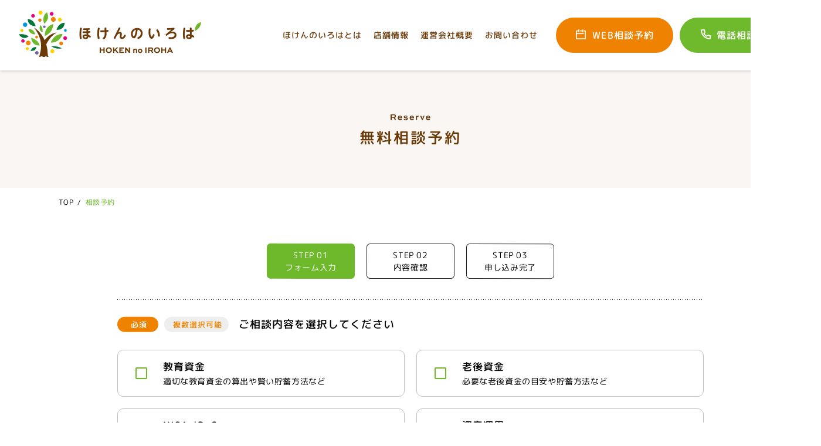

--- FILE ---
content_type: text/html; charset=UTF-8
request_url: https://www.hoken-iroha.net/reserve/?shop=3
body_size: 15545
content:
<!DOCTYPE html>
<html lang="ja">
<head>
<meta charset="utf-8">
<!-- Google Tag Manager -->
<script>(function(w,d,s,l,i){w[l]=w[l]||[];w[l].push({'gtm.start':
new Date().getTime(),event:'gtm.js'});var f=d.getElementsByTagName(s)[0],
j=d.createElement(s),dl=l!='dataLayer'?'&l='+l:'';j.async=true;j.src=
'https://www.googletagmanager.com/gtm.js?id='+i+dl;f.parentNode.insertBefore(j,f);
})(window,document,'script','dataLayer','GTM-55DCMX2');</script>
<!-- End Google Tag Manager -->
<title>相談予約｜ほけんのいろは</title>
<meta name="description" content="相談予約のページです。ほけんのいろはでは、NISA・iDeCo、学資保険・老後資金の準備、資産運用などお金に関するあらゆることをプロに無料で相談できます。さいたま市・上尾・桶川・伊奈エリアで相談実績10万件以上の保険ショップです。">
<meta name="viewport" content="width=device-width">
<meta name="format-detection" content="telephone=no,address=no">
<link rel="stylesheet" href="../css/reset.css">
<link rel="stylesheet" href="../css/common.css?250303">
<link rel="stylesheet" href="../css/reserve.css?250430">
<link rel="stylesheet" href="../scripts/swiper/swiper.min.css">
<link rel="stylesheet" href="../scripts/validation/validationEngine.jquery.css">
<!-- datepicker -->
<link rel="stylesheet" href="../scripts/datepicker/jquery-ui.min.css">
<link rel="stylesheet" href="https://cdn.jsdelivr.net/npm/yakuhanjp@3.4.1/dist/css/yakuhanrp.min.css">
<link rel="canonical" href="https://www.hoken-iroha.net/reserve/">
<!-- Google Tag Manager (noscript) -->
<noscript><iframe src="https://www.googletagmanager.com/ns.html?id=GTM-55DCMX2"
height="0" width="0" style="display:none;visibility:hidden"></iframe></noscript>
<!-- End Google Tag Manager (noscript) -->
</head>
<body id="top" class="ro">
    
<div id="container">
    <header id="header">
    <a href="https://www.hoken-iroha.net/" class="logo no_ro">
        <img src="https://www.hoken-iroha.net/img/common/iconLogo.gif" width="311" height="79" alt="ほけんのいろはHOKEN no IROHA" class="imgR">
    </a>
    <div class="rightBox">
        <ul class="linkBox fText">
            <li class="item">
                <a href="https://www.hoken-iroha.net/?id=iroha" class="link no_scroll">ほけんのいろはとは</a>
            </li>
            <li class="item">
                <a href="https://www.hoken-iroha.net/?id=shop" class="link no_scroll">店舗情報</a>
            </li>
            <li class="item">
                <a href="https://www.hoken-iroha.net/company/" class="link no_scroll">運営会社概要</a>
            </li>
            <li class="item">
                <a href="https://www.hoken-iroha.net/contact/" class="link no_scroll">お問い合わせ</a>
            </li>
        </ul>
        <div class="tabBox">
            <a href="https://www.hoken-iroha.net/reserve/?id=form" class="tab">
                <div class="icon">
                    <img src="https://www.hoken-iroha.net/img/common/iconHeader01.png" width="18" height="18" alt="WEB相談予約">
                </div>
                <p class="tabTxt fText">WEB相談予約</p>
            </a>
            <div class="tab telTab cursorPointer">
                <div class="icon">
                    <img src="https://www.hoken-iroha.net/img/common/iconHeader02.png" width="17" height="18" alt="電話相談予約">
                </div>
                <p class="tabTxt fText">電話相談予約</p>
            </div>
        </div>
    </div>
    <div id="btnNavi">
        <div class="naviBtn">
            <div class="border"><span class="inner"><img src="https://www.hoken-iroha.net/img/common/tp.gif" width="1" height="1" alt=""></span></div>
            <p class="txt fText"><span class="txtMenu">MENU</span></p>
        </div>
    </div><!--/btnNavi-->
</header>
    <div id="main">
        <div class="secCmnTop">
            <p class="imgTit">
                <picture>
					<source media="(max-width: 767px)" srcset="../img/reserve/imgTit_sp.gif">
					<img src="../img/reserve/imgTit.gif" width="68" height="11" alt="Reserve" class="imgH">
				</picture>
            </p>
            <h1 class="tit fText">無料相談予約</h1>
        </div><!--secCmnTop-->

		<nav id="pnkz">
			<ol class="boxList fText wrapper1200 wrapperSp335" id="formTop">
				<li><a href="../">TOP</a></li>
				<li>相談予約</li>
			</ol><!--/boxList-->
		</nav><!--/pnkz-->

        <div class="mainContents index">
            <div class="secForm wrapper1200 noTop" id="form">
                <!-- <p class="imgTit">
                    <picture>
                        <source media="(max-width: 767px)" data-srcset="../img/reserve/imgFormTit_sp.gif" srcset="../img/common/tp.gif">
                        <img data-src="../img/reserve/imgFormTit.gif" src="../img/common/tp.gif" width="153" height="36" alt="FORM" class="imgR">
                    </picture>
                </p>
                <h2 class="formTit fText">無料相談予約フォーム</h2> -->
                <div class="formbox secFormTable" id="reserveFormLink">
                    <div class="wrapper1000">
                        <ol class="stepBox fText">
                            <li class="item active">
                                <p class="stepTop">STEP 01</p>
                                <p class="stepBot">フォーム入力</p>
                            </li>
                            <li class="item">
                                <p class="stepTop">STEP 02</p>
                                <p class="stepBot">内容確認</p>
                            </li>
                            <li class="item">
                                <p class="stepTop">STEP 03</p>
                                <p class="stepBot">申し込み完了</p>
                            </li>
                        </ol>
                        <form action="../reserve/co.html" method="post" name="reserveForm" id="reserveForm">
                            <input type="hidden" name="token_co" value="8805cc0c45d8159135829266820f8391">
                            <div class="boxTable">
                                <table>
                                    <tr>
                                        <th class=" fText">
                                            <div class="tabBox">
                                                <p class="tab">必須</p>
                                                <p class="tab bg01">複数選択可能</p>
                                            </div>
                                            <p class="thTit">ご相談内容を選択してください</p>
                                        </th>
                                        <td>
                                            <ul class="checkList">
                                                <li class="checkItem">
                                                    <label>
                                                        <input type="checkbox" name="content[]" id="" value="1" class="validate[required] inputRequired" >
                                                        <span class="checkLink lazyload">
                                                            <span class="boxTit fText">教育資金</span>
                                                            <span class="boxTxt fText">適切な教育資金の算出や賢い貯蓄方法など</span>
                                                        </span>
                                                    </label>
                                                </li>
                                                <li class="checkItem">
                                                    <label>
                                                        <input type="checkbox" name="content[]" id="" value="2" class="validate[required] inputRequired" >
                                                        <span class="checkLink lazyload">
                                                            <span class="boxTit fText">老後資金</span>
                                                            <span class="boxTxt fText">必要な老後資金の目安や貯蓄方法など</span>
                                                        </span>
                                                    </label>
                                                </li>
                                                <li class="checkItem">
                                                    <label>
                                                        <input type="checkbox" name="content[]" id="" value="3" class="validate[required] inputRequired" >
                                                        <span class="checkLink lazyload">
                                                            <span class="boxTit fText">NISA・iDeCo</span>
                                                            <span class="boxTxt fText">ニーサ・イデコの仕組みや節税など</span>
                                                        </span>
                                                    </label>
                                                </li>
                                                <li class="checkItem">
                                                    <label>
                                                        <input type="checkbox" name="content[]" id="" value="4" class="validate[required] inputRequired" >
                                                        <span class="checkLink lazyload">
                                                            <span class="boxTit fText">資産運用</span>
                                                            <span class="boxTxt fText">資産運用の始め方や運用方法など</span>
                                                        </span>
                                                    </label>
                                                </li>
                                                <li class="checkItem">
                                                    <label>
                                                        <input type="checkbox" name="content[]" id="" value="5" class="validate[required] inputRequired" >
                                                        <span class="checkLink lazyload">
                                                            <span class="boxTit fText">保険相談</span>
                                                            <span class="boxTxt fText">新規加入や見直しなど</span>
                                                        </span>
                                                    </label>
                                                </li>
                                                <li class="checkItem">
                                                    <label>
                                                        <input type="checkbox" name="content[]" id="" value="6" class="validate[required] inputRequired" >
                                                        <span class="checkLink lazyload">
                                                            <span class="boxTit fText">家計相談</span>
                                                            <span class="boxTxt fText">家計の節約 キャッシュフロー表の作成など</span>
                                                        </span>
                                                    </label>
                                                </li>
                                                <li class="checkItem">
                                                    <label>
                                                        <input type="checkbox" name="content[]" id="" value="7" class="validate[required] inputRequired" >
                                                        <span class="checkLink lazyload">
                                                            <span class="boxTit fText">介護準備</span>
                                                            <span class="boxTxt fText">介護費用の準備方法や今後の対策など</span>
                                                        </span>
                                                    </label>
                                                </li>
                                                <li class="checkItem">
                                                    <label>
                                                        <input type="checkbox" name="content[]" id="" value="8" class="validate[required] inputRequired" >
                                                        <span class="checkLink lazyload">
                                                            <span class="boxTit fText">相続対策</span>
                                                            <span class="boxTxt fText">生前贈与をはじめとした相続対策など</span>
                                                        </span>
                                                    </label>
                                                </li>
                                            </ul>
                                            
                                        </td>
                                    </tr>
                                    <tr>
                                        <th class=" fText">
                                            <div class="tabBox">
                                                <p class="tab">必須</p>
                                            </div>
                                            <p class="thTit">ご相談方法を選択してください</p>
                                        </th>
                                        <td>
                                            <ul class="checkList conte">
                                                <li class="checkItem">
                                                    <label>
                                                        <input type="radio" name="hope_shop" id="" value="1" class="validate[required] inputRequired" >
                                                        <span class="checkLink lazyload">
                                                            <span class="boxTit fText">店舗で相談</span>
                                                        </span>
                                                    </label>
                                                </li>
                                                <li class="checkItem">
                                                    <label>
                                                        <input type="radio" name="hope_shop" id="" value="2" class="validate[required] inputRequired" >
                                                        <span class="checkLink lazyload">
                                                            <span class="boxTit fText">オンラインで<br class="brSp">相談</span>
                                                        </span>
                                                    </label>
                                                </li>
                                            </ul>
                                            <div class="boxMore">
                                                <table>
                                                    <tr>
                                                        <th class=" fText">
                                                            <div class="tabBox">
                                                                <p class="tab">必須</p>
                                                            </div>
                                                            <p class="thTit">店舗を選択してください</p>
                                                        </th>
                                                        <td>
                                                            <ul class="checkList">
                                                                <li class="checkItem">
                                                                    <label>
                                                                        <input type="radio" name="shop" id="" value="8" class="validate[required] inputRequired inputType shopType" data-type="8" >
                                                                        <span class="checkLink lazyload">
                                                                            <span class="boxTit fText">イオンモール幕張新都心店</span>
                                                                        </span>
                                                                    </label>
                                                                    <div class="btnPopup" data-popup="popup08">
                                                                        <p class="popBtnTit fText">店舗情報</p>
                                                                    </div>
                                                                </li>
                                                                <li class="checkItem">
                                                                    <label>
                                                                        <input type="radio" name="shop" id="" value="9" class="validate[required] inputRequired inputType shopType" data-type="9" >
                                                                        <span class="checkLink lazyload">
                                                                            <span class="boxTit fText">イオンタウンユーカリが丘店</span>
                                                                        </span>
                                                                    </label>
                                                                    <div class="btnPopup" data-popup="popup09">
                                                                        <p class="popBtnTit fText">店舗情報</p>
                                                                    </div>
                                                                </li>
                                                                <li class="checkItem">
                                                                    <label>
                                                                        <input type="radio" name="shop" id="" value="7" class="validate[required] inputRequired inputType shopType shopNew" data-type="7" >
                                                                        <span class="checkLink lazyload">
                                                                            <span class="boxTit fText">イオンモールむさし村山店</span>
                                                                        </span>
                                                                    </label>
                                                                    <span class="btnPopup" data-popup="popup07">
                                                                        <span class="popBtnTit fText">店舗情報</span>
                                                                    </span>
                                                                </li>
                                                                <li class="checkItem">
                                                                    <label>
                                                                        <input type="radio" name="shop" id="" value="1" class="validate[required] inputRequired inputType shopType shopNew" data-type="1" >
                                                                        <span class="checkLink lazyload">
                                                                            <span class="boxTit fText">コクーンシティさいたま新都心店</span>
                                                                        </span>
                                                                    </label>
                                                                    <span class="btnPopup" data-popup="popup01">
                                                                        <span class="popBtnTit fText">店舗情報</span>
                                                                    </span>
                                                                </li>
                                                                <li class="checkItem">
                                                                    <label>
                                                                        <input type="radio" name="shop" id="" value="2" class="validate[required] inputRequired inputType shopType" data-type="2" >
                                                                        <span class="checkLink lazyload">
                                                                            <span class="boxTit fText">イオンモール上尾店</span>
                                                                        </span>
                                                                    </label>
                                                                    <div class="btnPopup" data-popup="popup02">
                                                                        <p class="popBtnTit fText">店舗情報</p>
                                                                    </div>
                                                                </li>
                                                                <li class="checkItem">
                                                                    <label>
                                                                        <input type="radio" name="shop" id="" value="3" class="validate[required] inputRequired inputType shopType" data-type="3" >
                                                                        <span class="checkLink lazyload">
                                                                            <span class="boxTit fText">アリオ上尾店</span>
                                                                        </span>
                                                                    </label>
                                                                    <div class="btnPopup" data-popup="popup03">
                                                                        <p class="popBtnTit fText">店舗情報</p>
                                                                    </div>
                                                                </li>
                                                                <li class="checkItem">
                                                                    <label>
                                                                        <input type="radio" name="shop" id="" value="4" class="validate[required] inputRequired inputType shopType" data-type="4" >
                                                                        <span class="checkLink lazyload">
                                                                            <span class="boxTit fText">PAPA北上尾店</span>
                                                                        </span>
                                                                    </label>
                                                                    <div class="btnPopup" data-popup="popup04">
                                                                        <p class="popBtnTit fText">店舗情報</p>
                                                                    </div>
                                                                </li>
                                                                <li class="checkItem">
                                                                    <label>
                                                                        <input type="radio" name="shop" id="" value="5" class="validate[required] inputRequired inputType shopType" data-type="5" >
                                                                        <span class="checkLink lazyload">
                                                                            <span class="boxTit fText">ベニバナウォーク桶川店</span>
                                                                        </span>
                                                                    </label>
                                                                    <div class="btnPopup" data-popup="popup05">
                                                                        <p class="popBtnTit fText">店舗情報</p>
                                                                    </div>
                                                                </li>
                                                                <li class="checkItem">
                                                                    <label>
                                                                        <input type="radio" name="shop" id="" value="6" class="validate[required] inputRequired inputType shopType" data-type="6" >
                                                                        <span class="checkLink lazyload">
                                                                            <span class="boxTit fText">ウニクス伊奈店</span>
                                                                        </span>
                                                                    </label>
                                                                    <div class="btnPopup" data-popup="popup06">
                                                                        <p class="popBtnTit fText">店舗情報</p>
                                                                    </div>
                                                                </li>
                                                            </ul>
                                                        </td>
                                                    </tr>
                                                </table>
                                            </div>
                                            
                                        </td>
                                    </tr>
                                    <tr class="calender">
                                        <th class=" fText">
                                            <div class="tabBox">
                                                <p class="tab">必須</p>
                                            </div>
                                            <p class="thTit">ご希望の日時を選択してください</p>
                                        </th>
                                        <td>
                                            <div class="flexbox">
                                                <div class="days">
                                                    <p class="timetxt fText">第一希望 : </p>
                                                    <div class="caleCover lazyload">
                                                        <input type="text" name="date1" id="" value="" class="date3 datepicker validate[required] inputRequired w320 ml10 fText" readonly placeholder="カレンダー選択">
                                                    </div>
                                                </div>
                                                <div class="time">
                                                    <p class="timetxt fText">希望時間 : </p>
                                                    <select name="time1" id="" class="validate[required] inputRequired w260 ml10 fText">
                                                        <option value="" selected>-</option><option value="1">10:00~</option><option value="2">13:00~</option><option value="3">15:00~</option><option value="4">16:00~</option><option value="5">17:00~</option><option value="6">18:00~</option><option value="7">19:00~</option>
                                                    </select>
                                                </div>
                                            </div>
                                            <div class="flexbox bot">
                                                <div class="days">
                                                    <p class="timetxt fText">第二希望 : </p>
                                                    <div class="caleCover lazyload">
                                                        <input type="text" name="date2" id="" value="" class="date3 datepicker validate[required] inputRequired w320 ml10 fText" readonly placeholder="カレンダー選択">
                                                    </div>
                                                </div>
                                                <div class="time">
                                                    <p class="timetxt fText">希望時間 : </p>
                                                    <select name="time2" id="" class="w260 ml10 validate[required] inputRequired fText">
                                                        <option value="" selected>-</option><option value="1">10:00~</option><option value="2">13:00~</option><option value="3">15:00~</option><option value="4">16:00~</option><option value="5">17:00~</option><option value="6">18:00~</option><option value="7">19:00~</option>
                                                    </select>
                                                </div>
                                            </div>
                                            <p class="caleTxt fText">
                                                ※当日のご来場、及び夜間における翌日のご来場については、WEB上では予約受付をしておりません。当日にご来場される場合は、お電話でのご予約をお願い致します。<br>
                                                ※店舗のご予約状況により、ご希望に添えない場合がございます。ご来場日時の変更につきまして、担当者よりご連絡させて頂きますので、ご了承下さい。
                                            </p>
                                            
                                            
                                            
                                            
                                        </td>
                                    </tr>
                                    <tr class="tdpt fText">
                                        <th>
                                            <div class="tabBox">
                                                <p class="tab">必須</p>
                                            </div>
                                            <p class="thTit">お名前</p>
                                        </th>
                                        <td>
                                            <input type="text" name="name" id="" value="" class="w360 validate[required] inputRequired" placeholder="例）山田 太郎">
                                            
                                        </td>
                                    </tr>
                                    <tr class="tdpt fText">
                                        <th>
                                            <div class="tabBox">
                                                <p class="tab">必須</p>
                                            </div>
                                            <p class="thTit">年齢</p>
                                        </th>
                                        <td>
                                            <select name="age" id="" class="w180 mr17">
                                                <option value="1">18</option><option value="2">19</option><option value="3">20</option><option value="4">21</option><option value="5">22</option><option value="6">23</option><option value="7">24</option><option value="8">25</option><option value="9">26</option><option value="10">27</option><option value="11">28</option><option value="12">29</option><option value="13" selected>30</option><option value="14">31</option><option value="15">32</option><option value="16">33</option><option value="17">34</option><option value="18">35</option><option value="19">36</option><option value="20">37</option><option value="21">38</option><option value="22">39</option><option value="23">40</option><option value="24">41</option><option value="25">42</option><option value="26">43</option><option value="27">44</option><option value="28">45</option><option value="29">46</option><option value="30">47</option><option value="31">48</option><option value="32">49</option><option value="33">50</option><option value="34">51</option><option value="35">52</option><option value="36">53</option><option value="37">54</option><option value="38">55</option><option value="39">56</option><option value="40">57</option><option value="41">58</option><option value="42">59</option><option value="43">60</option><option value="44">61</option><option value="45">62</option><option value="46">63</option><option value="47">64</option><option value="48">65</option><option value="49">66</option><option value="50">67</option><option value="51">68</option><option value="52">69</option><option value="53">70</option><option value="54">71</option><option value="55">72</option><option value="56">73</option><option value="57">74</option><option value="58">75</option><option value="59">76</option><option value="60">77</option><option value="61">78</option><option value="62">79</option><option value="63">80</option><option value="64">81</option><option value="65">82</option><option value="66">83</option><option value="67">84</option><option value="68">85</option>
                                            </select>
                                            <span class="timetxt">歳</span>
                                            
                                        </td>
                                    </tr>
                                    <tr class="tdpt fText">
                                        <th>
                                            <div class="tabBox">
                                                <p class="tab">必須</p>
                                            </div>
                                            <p class="thTit">電話番号</p>
                                        </th>
                                        <td>
                                            <input type="tel" name="tel" id="" value="" class="w360 validate[required,custom[phone]]  inputRequired" placeholder="例）01234567890">
                                            
                                            
                                        </td>
                                    </tr>
                                    <tr class="tdpt fText">
                                        <th>
                                            <div class="tabBox">
                                                <p class="tab">必須</p>
                                            </div>
                                            <p class="thTit">メールアドレス</p>
                                        </th>
                                        <td>
                                            <input type="email" name="mail" id="" value="" class="w360 validate[required,custom[email]]  inputRequired" placeholder="例 ) sample.jp">
                                            
                                            
                                        </td>
                                    </tr>
                                    <tr class="tdpt fText">
                                        <th>
                                            <div class="tabBox">
                                                <p class="tab bg02">任意</p>
                                            </div>
                                            <p class="thTit">キャンペーンコード</p>
                                        </th>
                                        <td>
                                            <input type="text" name="campaign" id="" value="" class="w360">
                                        </td>
                                    </tr>
                                    <tr class=" fText">
                                        <th>
                                            <div class="tabBox">
                                                <p class="tab bg02">任意</p>
                                            </div>
                                            <p class="thTit">ご質問・ご相談内容などをご記入ください</p>
                                        </th>
                                        <td>
                                            <textarea name="comment" placeholder="ご自由にご記入ください。"></textarea>
                                        </td>
                                    </tr>
                                    <tr class="privacy fText">
                                        <th>
                                            <div class="tabBox">
                                                <p class="tab">必須</p>
                                            </div>
                                            <p class="thTit thTitRed">個⼈情報の取扱いについて</p>
                                        </th>
                                        <td>
                                            <div class="txtPriBox">
                                                <p class="priTxt">
                                                    ・本フォームでご提供いただく個人情報の利用目的は<br>
                                                    （１）弊社が取扱う生命保険、損害保険及びこれらに付帯・関連するサービスの提供、ならびこれに関連する分析および情報提供業務のため<br>
                                                    ・当個人情報を第三者に提供することはありません。<br>
                                                    ・当個人情報の取扱いを委託することがあります。委託にあたっては、委託先における個人情報の安全管理が図られるよう、委託先に対する必要かつ適切な監督を行います。<br>
                                                    ・当社が保有する保有個人データの開示等の請求等 (保有個人データの利用目的の通知、開示、訂正、追加削除、利用の停止、消去、第三者への提供の停止、及び第三者提供記録の開示（以下、「開示等」という。）を受け付けております。開示等の求めは、以下の「個人情報苦情及び相談窓口」で受け付けます。<br>
                                                    ・任意項目の情報のご提供がない場合、一部ご要望に対応できない場合があります
                                                </p>
                                                <p class="priTit">＜個人情報保護管理者＞</p>
                                                <p class="priTxt">株式会社ゼロナビ　個人情報保護管理者　児玉兼一</p>
                                                <p class="priTit">＜個人情報苦情及び相談窓口＞</p>
                                                <p class="priTxt">株式会社ゼロナビ　管理部<br>
                                                    連絡先 〒362-0015　埼玉県緑丘3丁目3番11号<br>
                                                    電話番号 048-772-8865
                                                </p>
                                            </div>
                                            <div class="priCheck">
                                                <label>
                                                    <input type="checkbox" name="agree" id="" value="1" class="validate[required] inputRequired" >
                                                    <span class="priCheckTxt">個⼈情報の取扱いについてに同意する</span>
                                                </label>
                                            </div>
                                            <p class="subPriTxt">・データを送信される際の情報はSSL暗号化通信により保護されますので安心してご利用ください。</p>
                                            
                                        </td>
                                    </tr>
                                </table>
                                <div class="btnCover fText">
                                    <a href="javascript:document.reserveForm.submit();" class="formBtn">相談予約をする</a>
                                </div>
                            </div>
                        </form>
                    </div>
                </div>
            </div>
        </div><!--mainContents-->

    </div><!--main-->

    <div class="secTopBtn">
    <a href="#top" class="btn">
        <img data-src="https://www.hoken-iroha.net/img/index/iconTopback.gif" src="https://www.hoken-iroha.net/img/common/tp.gif" width="12" height="8" alt=""> 
    </a>
</div>

<footer id="footer">
    <div class="logoCover">
        <a href="https://www.hoken-iroha.net/" class="iconLogo no_ro">
            <img data-src="https://www.hoken-iroha.net/img/common/iconFooterLogo.gif" src="https://www.hoken-iroha.net/img/common/tp.gif" width="311" height="79" alt="ほけんのいろはHOKEN no IROHA" class="imgR">
        </a>
        <div class="rightIcon">
            <img data-src="https://www.hoken-iroha.net/img/common/iconFooterLogo_02.png" src="https://www.hoken-iroha.net/img/common/tp.gif" width="50" height="50" alt="認可保育所マーク" class="imgR">
        </div>
    </div>
    <ul class="linkBox fText">
        <li class="item">
            <a href="https://www.hoken-iroha.net/company/" class="link">運営会社概要</a>
        </li>
        <li class="item">
            <a href="https://zero-navi.co.jp/about/privacy.html" target="_blank" class="link">個人情報保護方針</a>
        </li>
        <li class="item">
            <a href="https://www.hoken-iroha.net/policy/" class="link">勧誘・販売活動方針</a>
        </li>
        <li class="item">
            <a href="https://www.hoken-iroha.net/contact/" class="link">お問い合わせ</a>
        </li>
    </ul>
    <p id="copyright" class=" fText">Copyright <span class="fCopy">&copy;</span> ZeroNavi Co.,Ltd. All rights Reserved.</p>
</footer>

</div><!--container-->

<nav id="menu">
    <div class="menuCover wrapperSp335">
        <div class="iconLogo">
            <img src="https://www.hoken-iroha.net/img/common/iconLogo_navi.png" width="145" height="38" alt="ほけんのいろはHOKEN no IROHA">
        </div>
        <div class="closeIcon"></div>
        <ul class="linkBox fText">
            <li class="item">
                <a href="https://www.hoken-iroha.net/?id=iroha" class="link">ほけんのいろはとは</a>
            </li>
            <li class="item">
                <a href="https://www.hoken-iroha.net/?id=shop" class="link">店舗情報</a>
            </li>
            <li class="item">
                <a href="https://www.hoken-iroha.net/company/" class="link">運営会社概要</a>
            </li>
            <li class="item">
                <a href="https://www.hoken-iroha.net/contact/" class="link">お問い合わせ</a>
            </li>
        </ul>
        <div class="tabBox">
            <a href="https://www.hoken-iroha.net/reserve/?id=form" class="tab">
                <div class="icon">
                    <img src="https://www.hoken-iroha.net/img/common/iconHeader01.png" width="18" height="18" alt="WEB相談予約">
                </div>
                <p class="tabTxt fText">WEB相談予約</p>
            </a>
            <div class="tab telTab cursorPointer">
                <div class="icon">
                    <img src="https://www.hoken-iroha.net/img/common/iconHeader02.png" width="17" height="18" alt="電話相談予約">
                </div>
                <p class="tabTxt fText">電話相談予約</p>
            </div>
        </div>
        <ul class="txtBox fText">
            <li class="botItem">
                <a href="https://zero-navi.co.jp/about/privacy.html" target="_blank" class="botLink">個人情報保護方針</a>
            </li>
            <li class="botItem">
                <a href="https://www.hoken-iroha.net/policy/" class="botLink">勧誘・販売活動方針</a>
            </li>
        </ul>
        <div class="txtCover">
            <p class="linkClose fText">閉じる</p>
        </div>
    </div> 
</nav><!--/menu-->

<div class="cmnTelBox">
    <div class="telCover">
        <div class="bgBox lazyload">
            <div class="spBox"></div>
            <p class="spTxt spOnly fText">
                スマホの方はタップで発信できます
            </p>
            <ul class="linkBox">
                <li class="item newOpen">
                    <a href="tel:0487117110" class="link">
                        <p class="shopName fText">コクーンシティさいたま新都心店</p>
                        <div class="flexBox">
                            <div class="icon">
                                <img src="https://www.hoken-iroha.net/img/common/iconTel.png" width="15" height="15" alt="電話番号">
                            </div>
                            <p class="telNum fText">048-711-7110</p>
                        </div>
                    </a>
                </li>
                <li class="item">
                    <a href="tel:0487884172" class="link">
                        <p class="shopName fText">イオンモール上尾店</p>
                        <div class="flexBox">
                            <div class="icon">
                                <img src="https://www.hoken-iroha.net/img/common/iconTel.png" width="15" height="15" alt="電話番号">
                            </div>
                            <p class="telNum fText">048-788-4172</p>
                        </div>
                    </a>
                </li>
                <li class="item">
                    <a href="tel:0487295953" class="link">
                        <p class="shopName fText">アリオ上尾店</p>
                        <div class="flexBox">
                            <div class="icon">
                                <img src="https://www.hoken-iroha.net/img/common/iconTel.png" width="15" height="15" alt="電話番号">
                            </div>
                            <p class="telNum fText">048-729-5953</p>
                        </div>
                    </a>
                </li>
                <li class="item">
                    <a href="tel:0487781255" class="link">
                        <p class="shopName fText">PAPA北上尾店</p>
                        <div class="flexBox">
                            <div class="icon">
                                <img src="https://www.hoken-iroha.net/img/common/iconTel.png" width="15" height="15" alt="電話番号">
                            </div>
                            <p class="telNum fText">048-778-1255</p>
                        </div>
                    </a>
                </li>
                <li class="item">
                    <a href="tel:0488715385" class="link">
                        <p class="shopName fText">ベニバナウォーク桶川店</p>
                        <div class="flexBox">
                            <div class="icon">
                                <img src="https://www.hoken-iroha.net/img/common/iconTel.png" width="15" height="15" alt="電話番号">
                            </div>
                            <p class="telNum fText">048-871-5385</p>
                        </div>
                    </a>
                </li>
                <li class="item">
                    <a href="tel:0487238023" class="link">
                        <p class="shopName fText">ウニクス伊奈店</p>
                        <div class="flexBox">
                            <div class="icon">
                                <img src="https://www.hoken-iroha.net/img/common/iconTel.png" width="15" height="15" alt="電話番号">
                            </div>
                            <p class="telNum fText">048-723-8023</p>
                        </div>
                    </a>
                </li>
                <li class="item">
                    <a href="tel:0428438111" class="link">
                        <p class="shopName fText">イオンモールむさし村山店</p>
                        <div class="flexBox">
                            <div class="icon">
                                <img src="https://www.hoken-iroha.net/img/common/iconTel.png" width="15" height="15" alt="電話番号">
                            </div>
                            <p class="telNum fText">042-843-8111</p>
                        </div>
                    </a>
                </li>
            </ul>
            <div class="txtCover">
                <p class="linkClose cursorPointer fText">閉じる</p>
            </div>
        </div>
    </div>
</div><!--/telBox-->

<div id="popup">
    <div class="popupIn">
        <div class="overlay"><img src="../img/common/tp.gif" width="1" height="1" alt=""></div>
        <div class="popupContainer">
            <div class="popupContents">
                <div class="popupMain">
                    <div class="secPopup" data-popup="popup08">
                        <div class="btnClose"></div>
                        <div class="secPopupInner">
                            <div class="rightBox wrapperSp335">
                                <p class="tab fText">千葉県</p>
                                <!-- <p class="tab fPink fText">4.14 NEWOPEN</p> -->
                                <p class="placeTit fText">イオンモール幕張新都心店</p>
                                <div class="secGallery">
                                    <div class="boxSlider">
                                        <div class="swiper-container">
                                            <ul class="swiper-wrapper">
                                                <li class="swiper-slide">
                                                    <div class="img"><img src="../img/reserve/imgPop08_01.jpg?250526" width="580" height="400" alt="イオンモール幕張新都心店"></div>
                                                </li>
                                                <li class="swiper-slide">
                                                    <div class="img"><img src="../img/reserve/imgPop08_02.jpg?250526" width="580" height="400" alt="イオンモール幕張新都心店キッズスペース"></div>
                                                </li>
                                                <li class="swiper-slide">
                                                    <div class="img"><img src="../img/reserve/imgPop08_03.jpg" width="580" height="400" alt="イオンモール幕張新都心店キッズスペース②"></div>
                                                </li>
                                                <li class="swiper-slide">
                                                    <div class="img"><img src="../img/reserve/imgPop08_04.jpg" width="580" height="400" alt="イオンモール幕張新都心店キッズスペース②（アスレチック）"></div>
                                                </li>
                                                <li class="swiper-slide">
                                                    <div class="img"><img src="../img/reserve/imgPop08_05.jpg" width="580" height="400" alt="イオンモール幕張新都心店店内"></div>
                                                </li>
                                                <li class="swiper-slide">
                                                    <div class="img"><img src="../img/reserve/imgPop08_06.jpg" width="580" height="400" alt="イオンモール幕張新都心店ブース"></div>
                                                </li>
                                            </ul>
                                        </div>
                                        <div class="swiper-pagination"></div>
                                    </div>
                                    <ul class="boxThumb">
                                        <li class="itemThumb">
                                            <div class="imgThumb cursorPointer">
                                                <img src="../img/reserve/imgPop08_01.jpg?250526" width="81" height="56" alt="イオンモール幕張新都心店" class="imgR">
                                            </div>
                                        </li>
                                        <li class="itemThumb">
                                            <div class="imgThumb cursorPointer">
                                                <img src="../img/reserve/imgPop08_02.jpg?250526" width="81" height="56" alt="イオンモール幕張新都心店キッズスペース" class="imgR">
                                            </div>
                                        </li>
                                        <li class="itemThumb">
                                            <div class="imgThumb cursorPointer">
                                                <img src="../img/reserve/imgPop08_03.jpg" width="81" height="56" alt="イオンモール幕張新都心店キッズスペース②" class="imgR">
                                            </div>
                                        </li>
                                        <li class="itemThumb">
                                            <div class="imgThumb cursorPointer">
                                                <img src="../img/reserve/imgPop08_04.jpg" width="81" height="56" alt="イオンモール幕張新都心店キッズスペース②（アスレチック）" class="imgR">
                                            </div>
                                        </li>
                                        <li class="itemThumb">
                                            <div class="imgThumb cursorPointer">
                                                <img src="../img/reserve/imgPop08_05.jpg" width="81" height="56" alt="イオンモール幕張新都心店店内" class="imgR">
                                            </div>
                                        </li>
                                        <li class="itemThumb">
                                            <div class="imgThumb cursorPointer">
                                                <img src="../img/reserve/imgPop08_06.jpg" width="81" height="56" alt="イオンモール幕張新都心店ブース" class="imgR">
                                            </div>
                                        </li>
                                    </ul>
                                </div>
                                <!--/secGallery-->
                                <table class=" fText">
                                    <tr>
                                        <th>
                                            <p class="thTxt">所在地</p>
                                        </th>
                                        <td>
                                            千葉県千葉市美浜区豊砂1-1 グランドモール3階<span class="spNone"> (</span><a href="https://maps.app.goo.gl/b3j2qzhNTFbH5kfv7" target="_blank" class="aMap">MAP</a><span class="spNone">)</span>
                                        </td>
                                    </tr>
                                    <tr>
                                        <th>
                                            <p class="thTxt">営業時間</p>
                                        </th>
                                        <td>
                                            10：00～21：00　(定休日 : 年中無休)
                                        </td>
                                    </tr>
                                </table>
                                <!-- <p class="tableSub fText">#キッズコーナーあり　#オンライン相談対応可能　#19時以降OK　＃女性スタッフ</p> -->
                            </div>
                            
                        </div><!--/secPopupInner-->
                        <div class="btnBox wrapperSp335">
                            <div class="btn top cursorPointer" data-type="8">
                                <div class="icon">
                                    <img data-src="../img/reserve/iconPopup01.png" src="../img/common/tp.gif" width="20" height="17" alt="店舗選択">
                                </div>
                                <p class="btnTxt fText">この店舗で予約する</p>
                            </div>
                            <a href="tel:0434457223" class="btn">
                                <div class="icon">
                                    <img data-src="../img/reserve/iconPopup02.png" src="../img/common/tp.gif" width="17" height="18" alt="電話番号">
                                </div>
                                <p class="btnTxt fText">043-445-7223</p>
                            </a>
                        </div>
                        <p class="spTxt spOnly fText">スマホの方はタップで発信します</p>
                        <div class="mapCover">
                            <iframe src="https://www.google.com/maps/embed?pb=!1m14!1m8!1m3!1d12967.7575439281!2d140.03158000000002!3d35.653865!3m2!1i1024!2i768!4f13.1!3m3!1m2!1s0x602281e5c84065dd%3A0x2ee1c25a0aea6f3e!2z44Kk44Kq44Oz44Oi44O844Or5bmV5by15paw6YO95b-D!5e0!3m2!1sja!2sjp!4v1745827765676!5m2!1sja!2sjp" width="375" height="220" style="border:0;" allowfullscreen="" loading="lazy" referrerpolicy="no-referrer-when-downgrade"></iframe>
                        </div>
                        <div class="txtCover">
                            <p class="linkClose spOnly fText">閉じる</p>
                        </div>
                    </div><!--/secPopup-->
                    <div class="secPopup" data-popup="popup09">
                        <div class="btnClose"></div>
                        <div class="secPopupInner">
                            <div class="rightBox wrapperSp335">
                                <p class="tab fText">千葉県</p>
                                <!-- <p class="tab fPink fText">4.14 NEWOPEN</p> -->
                                <p class="placeTit fText">イオンタウンユーカリが丘店</p>
                                <div class="secGallery">
                                    <div class="boxSlider">
                                        <div class="swiper-container">
                                            <ul class="swiper-wrapper">
                                                <li class="swiper-slide">
                                                    <div class="img"><img src="../img/reserve/imgPop09_01.jpg?250905" width="580" height="400" alt="イオンタウンユーカリが丘店"></div>
                                                </li>
                                                <li class="swiper-slide">
                                                    <div class="img"><img src="../img/reserve/imgPop09_02.jpg" width="580" height="400" alt="イオンタウンユーカリが丘店"></div>
                                                </li>
                                                <li class="swiper-slide">
                                                    <div class="img"><img src="../img/reserve/imgPop09_03.jpg" width="580" height="400" alt="イオンタウンユーカリが丘店"></div>
                                                </li>
                                                <li class="swiper-slide">
                                                    <div class="img"><img src="../img/reserve/imgPop09_04.jpg" width="580" height="400" alt="イオンタウンユーカリが丘店"></div>
                                                </li>
                                                <li class="swiper-slide">
                                                    <div class="img"><img src="../img/reserve/imgPop09_05.jpg" width="580" height="400" alt="イオンタウンユーカリが丘店"></div>
                                                </li>
                                            </ul>
                                        </div>
                                        <div class="swiper-pagination"></div>
                                    </div>
                                    <ul class="boxThumb">
                                        <li class="itemThumb">
                                            <div class="imgThumb cursorPointer">
                                                <img src="../img/reserve/imgPop09_01.jpg?250905" width="81" height="56" alt="イオンタウンユーカリが丘店" class="imgR">
                                            </div>
                                        </li>
                                        <li class="itemThumb">
                                            <div class="imgThumb cursorPointer">
                                                <img src="../img/reserve/imgPop09_02.jpg" width="81" height="56" alt="イオンタウンユーカリが丘店" class="imgR">
                                            </div>
                                        </li>
                                        <li class="itemThumb">
                                            <div class="imgThumb cursorPointer">
                                                <img src="../img/reserve/imgPop09_03.jpg" width="81" height="56" alt="イオンタウンユーカリが丘店" class="imgR">
                                            </div>
                                        </li>
                                        <li class="itemThumb">
                                            <div class="imgThumb cursorPointer">
                                                <img src="../img/reserve/imgPop09_04.jpg" width="81" height="56" alt="イオンタウンユーカリが丘店" class="imgR">
                                            </div>
                                        </li>
                                        <li class="itemThumb">
                                            <div class="imgThumb cursorPointer">
                                                <img src="../img/reserve/imgPop09_05.jpg" width="81" height="56" alt="イオンタウンユーカリが丘店" class="imgR">
                                            </div>
                                        </li>
                                    </ul>
                                </div>
                                <!--/secGallery-->
                                <table class=" fText">
                                    <tr>
                                        <th>
                                            <p class="thTxt">所在地</p>
                                        </th>
                                        <td>
                                            千葉県佐倉市西ユーカリが丘6-12-3 東街区3F<span class="spNone"> (</span><a href="https://maps.app.goo.gl/NQBJNbEudFXrKiVF8" target="_blank" class="aMap">MAP</a><span class="spNone">)</span>
                                        </td>
                                    </tr>
                                    <tr>
                                        <th>
                                            <p class="thTxt">営業時間</p>
                                        </th>
                                        <td>
                                            10：00～20：00　(定休日 : 年中無休)
                                        </td>
                                    </tr>
                                </table>
                                <!-- <p class="tableSub fText">#キッズコーナーあり　#オンライン相談対応可能　#19時以降OK　＃女性スタッフ</p> -->
                            </div>
                            
                        </div><!--/secPopupInner-->
                        <div class="btnBox wrapperSp335">
                            <div class="btn top cursorPointer" data-type="9">
                                <div class="icon">
                                    <img data-src="../img/reserve/iconPopup01.png" src="../img/common/tp.gif" width="20" height="17" alt="店舗選択">
                                </div>
                                <p class="btnTxt fText">この店舗で予約する</p>
                            </div>
                            <a href="tel:0433123515" class="btn">
                                <div class="icon">
                                    <img data-src="../img/reserve/iconPopup02.png" src="../img/common/tp.gif" width="17" height="18" alt="電話番号">
                                </div>
                                <p class="btnTxt fText">043-312-3515</p>
                            </a>
                        </div>
                        <p class="spTxt spOnly fText">スマホの方はタップで発信します</p>
                        <div class="mapCover">
                            <iframe src="https://www.google.com/maps/embed?pb=!1m18!1m12!1m3!1d572.5731672497208!2d140.15241545701602!3d35.72712960026274!2m3!1f0!2f0!3f0!3m2!1i1024!2i768!4f13.1!3m3!1m2!1s0x60228652597d750f%3A0x85a3a63197029f25!2z44Kk44Kq44Oz44K_44Km44Oz44Om44O844Kr44Oq44GM5LiY!5e0!3m2!1sja!2sjp!4v1756862561630!5m2!1sja!2sjp" width="375" height="220" style="border:0;" allowfullscreen="" loading="lazy" referrerpolicy="no-referrer-when-downgrade"></iframe>
                        </div>
                        <div class="txtCover">
                            <p class="linkClose spOnly fText">閉じる</p>
                        </div>
                    </div><!--/secPopup-->
                    <div class="secPopup" data-popup="popup01">
                        <div class="btnClose"></div>
                        <div class="secPopupInner">
                            <div class="rightBox wrapperSp335">
                                <p class="tab fText">埼玉県</p>
                                <!-- <p class="tab fPink fText">4.14 NEWOPEN</p> -->
                                <p class="placeTit fText">コクーンシティさいたま新都心店</p>
                                <div class="secGallery">
                                    <div class="boxSlider">
                                        <div class="swiper-container">
                                            <ul class="swiper-wrapper">
                                                <li class="swiper-slide">
                                                    <div class="img"><img src="../img/reserve/imgPop01_01.jpg?230512" width="580" height="400" alt="コクーンシティさいたま新都心店店頭"></div>
                                                </li>
                                                <li class="swiper-slide">
                                                    <div class="img"><img src="../img/reserve/imgPop01_02.jpg?230512" width="580" height="400" alt="コクーンシティさいたま新都心店キッズスペース①"></div>
                                                </li>
                                                <li class="swiper-slide">
                                                    <div class="img"><img src="../img/reserve/imgPop01_03.jpg?230512" width="580" height="400" alt="コクーンシティさいたま新都心店キッズスペース②"></div>
                                                </li>
                                                <li class="swiper-slide">
                                                    <div class="img"><img src="../img/reserve/imgPop01_04.jpg?230512" width="580" height="400" alt="コクーンシティさいたま新都心店キッズスペース③"></div>
                                                </li>
                                                <li class="swiper-slide">
                                                    <div class="img"><img src="../img/reserve/imgPop01_05.jpg?230512" width="580" height="400" alt="コクーンシティさいたま新都心店"></div>
                                                </li>
                                                <li class="swiper-slide">
                                                    <div class="img"><img src="../img/reserve/imgPop01_06.jpg?230512" width="580" height="400" alt="コクーンシティさいたま新都心店"></div>
                                                </li>
                                                <li class="swiper-slide">
                                                    <div class="img"><img src="../img/reserve/imgPop01_07.jpg?230502" width="580" height="400" alt="コクーンシティさいたま新都心店"></div>
                                                </li>
                                                <li class="swiper-slide">
                                                    <div class="img"><img src="../img/reserve/imgPop01_08.jpg?230502" width="580" height="400" alt="コクーンシティさいたま新都心店"></div>
                                                </li>
                                            </ul><!--/swiper-wrapper-->
                                        </div><!--swiper-container-->
                                        <div class="swiper-pagination"></div>
                                    </div><!--/boxSlider-->
                                    <ul class="boxThumb">
                                        <li class="itemThumb">
                                            <div class="imgThumb cursorPointer">
                                                <img src="../img/reserve/imgPop01_01.jpg?230512" width="81" height="56" alt="コクーンシティさいたま新都心店店頭" class="imgR">
                                            </div>
                                        </li>
                                        <li class="itemThumb">
                                            <div class="imgThumb cursorPointer">
                                                <img src="../img/reserve/imgPop01_02.jpg?230512" width="81" height="56" alt="コクーンシティさいたま新都心店キッズスペース①" class="imgR">
                                            </div>
                                        </li>
                                        <li class="itemThumb">
                                            <div class="imgThumb cursorPointer">
                                                <img src="../img/reserve/imgPop01_03.jpg?230512" width="81" height="56" alt="コクーンシティさいたま新都心店キッズスペース②" class="imgR">
                                            </div>
                                        </li>
                                        <li class="itemThumb">
                                            <div class="imgThumb cursorPointer">
                                                <img src="../img/reserve/imgPop01_04.jpg?230512" width="81" height="56" alt="コクーンシティさいたま新都心店キッズスペース③" class="imgR">
                                            </div>
                                        </li>
                                        <li class="itemThumb">
                                            <div class="imgThumb cursorPointer">
                                                <img src="../img/reserve/imgPop01_05.jpg?230512" width="81" height="56" alt="コクーンシティさいたま新都心店" class="imgR">
                                            </div>
                                        </li>
                                        <li class="itemThumb">
                                            <div class="imgThumb cursorPointer">
                                                <img src="../img/reserve/imgPop01_06.jpg?230512" width="81" height="56" alt="コクーンシティさいたま新都心店" class="imgR">
                                            </div>
                                        </li>
                                        <li class="itemThumb">
                                            <div class="imgThumb cursorPointer">
                                                <img src="../img/reserve/imgPop01_07.jpg?230502" width="81" height="56" alt="コクーンシティさいたま新都心店" class="imgR">
                                            </div>
                                        </li>
                                        <li class="itemThumb">
                                            <div class="imgThumb cursorPointer">
                                                <img src="../img/reserve/imgPop01_08.jpg?230502" width="81" height="56" alt="コクーンシティさいたま新都心店" class="imgR">
                                            </div>
                                        </li>
                                    </ul><!--/boxThumb-->
                                </div><!--/secGallery-->
                                <table class=" fText">
                                    <tr>
                                        <th>
                                            <p class="thTxt">所在地</p>
                                        </th>
                                        <td>
                                            埼玉県さいたま市大宮区吉敷町4-267-2コクーン1　1F<span class="spNone"> (</span><a href="https://goo.gl/maps/fWejVoopz4WYgqdDA" target="_blank" class="aMap">MAP</a><span class="spNone">)</span>
                                        </td>
                                    </tr>
                                    <tr>
                                        <th>
                                            <p class="thTxt">営業時間</p>
                                        </th>
                                        <td>
                                            10：00～21：00　(定休日 : 年中無休)
                                        </td>
                                    </tr>
                                </table>
                                <!-- <p class="tableSub fText">#キッズコーナーあり　#オンライン相談対応可能　#19時以降OK　＃女性スタッフ</p> -->
                            </div>
                            
                        </div><!--/secPopupInner-->
                        <div class="btnBox wrapperSp335">
                            <div class="btn top cursorPointer" data-type="1">
                                <div class="icon">
                                    <img data-src="../img/reserve/iconPopup01.png" src="../img/common/tp.gif" width="20" height="17" alt="店舗選択">
                                </div>
                                <p class="btnTxt fText">この店舗で予約する</p>
                            </div>
                            <a href="tel:0487117110" class="btn">
                                <div class="icon">
                                    <img data-src="../img/reserve/iconPopup02.png" src="../img/common/tp.gif" width="17" height="18" alt="電話番号">
                                </div>
                                <p class="btnTxt fText">048-711-7110</p>
                            </a>
                        </div>
                        <p class="spTxt spOnly fText">スマホの方はタップで発信します</p>
                        <div class="mapCover">
                            <iframe src="https://www.google.com/maps/embed?pb=!1m14!1m8!1m3!1d6464.2366423132735!2d139.6364203!3d35.8951177!3m2!1i1024!2i768!4f13.1!3m3!1m2!1s0x6018c145beb7edd1%3A0xf8ba2b7272cead31!2z44G744GR44KT44Gu44GE44KN44GvIOOCs-OCr-ODvOOCt-ODhuOCo-OBleOBhOOBn-OBvuaWsOmDveW_g-W6lw!5e0!3m2!1sja!2sjp!4v1683020472586!5m2!1sja!2sjp" width="345" height="220" style="border:0;" allowfullscreen="" loading="lazy" referrerpolicy="no-referrer-when-downgrade"></iframe>
                        </div>
                        <div class="txtCover">
                            <p class="linkClose spOnly fText">閉じる</p>
                        </div>
                    </div><!--/secPopup-->
                    <div class="secPopup" data-popup="popup02">
                        <div class="btnClose"></div>
                        <div class="secPopupInner">
                            <div class="rightBox wrapperSp335">
                                <p class="tab fText">埼玉県</p>
                                <p class="placeTit fText">イオンモール上尾店</p>
                                <div class="secGallery">
                                    <div class="boxSlider">
                                        <div class="swiper-container">
                                            <ul class="swiper-wrapper">
                                                <li class="swiper-slide">
                                                    <div class="img"><img src="../img/reserve/imgPop02_00.jpg" width="580" height="400" alt="イオンモール上尾店店頭"></div>
                                                </li>
                                                <li class="swiper-slide">
                                                    <div class="img"><img src="../img/reserve/imgPop02_01.jpg" width="580" height="400" alt="イオンモール上尾店店頭"></div>
                                                </li>
                                                <li class="swiper-slide">
                                                    <div class="img"><img src="../img/reserve/imgPop02_02_2.jpg" width="580" height="400" alt="イオンモール上尾店キッズスペース①"></div>
                                                </li>
                                                <li class="swiper-slide">
                                                    <div class="img"><img src="../img/reserve/imgPop02_03.jpg" width="580" height="400" alt="イオンモール上尾店カウンター"></div>
                                                </li>
                                                <li class="swiper-slide">
                                                    <div class="img"><img src="../img/reserve/imgPop01_07.jpg?230502" width="580" height="400" alt="イオンモール上尾店"></div>
                                                </li>
                                                <li class="swiper-slide">
                                                    <div class="img"><img src="../img/reserve/imgPop01_08.jpg?230502" width="580" height="400" alt="イオンモール上尾店"></div>
                                                </li>
                                            </ul><!--/swiper-wrapper-->
                                        </div><!--swiper-container-->
                                        <div class="swiper-pagination"></div>
                                    </div><!--/boxSlider-->
                                    <ul class="boxThumb">
                                        <li class="itemThumb">
                                            <div class="imgThumb cursorPointer">
                                                <img src="../img/reserve/imgPop02_00.jpg" width="81" height="56" alt="イオンモール上尾店店頭" class="imgR">
                                            </div>
                                        </li>
                                        <li class="itemThumb">
                                            <div class="imgThumb cursorPointer">
                                                <img src="../img/reserve/imgPop02_01.jpg" width="81" height="56" alt="イオンモール上尾店店頭" class="imgR">
                                            </div>
                                        </li>
                                        <li class="itemThumb">
                                            <div class="imgThumb cursorPointer">
                                                <img src="../img/reserve/imgPop02_02_2.jpg" width="81" height="56" alt="イオンモール上尾店キッズスペース①" class="imgR">
                                            </div>
                                        </li>
                                        <li class="itemThumb">
                                            <div class="imgThumb cursorPointer">
                                                <img src="../img/reserve/imgPop02_03.jpg" width="81" height="56" alt="イオンモール上尾店カウンター" class="imgR">
                                            </div>
                                        </li>
                                        <li class="itemThumb">
                                            <div class="imgThumb cursorPointer">
                                                <img src="../img/reserve/imgPop01_07.jpg?230502" width="81" height="56" alt="イオンモール上尾店" class="imgR">
                                            </div>
                                        </li>
                                        <li class="itemThumb">
                                            <div class="imgThumb cursorPointer">
                                                <img src="../img/reserve/imgPop01_08.jpg?230502" width="81" height="56" alt="イオンモール上尾店" class="imgR">
                                            </div>
                                        </li>
                                    </ul><!--/boxThumb-->
                                </div><!--/secGallery-->
                                <table class=" fText">
                                    <tr>
                                        <th>
                                            <p class="thTxt">所在地</p>
                                        </th>
                                        <td>
                                            埼玉県上尾市愛宕3-8-1イオンモール上尾 1F<span class="spNone"> (</span><a href="https://goo.gl/maps/jXRLSgcGzxHFb6vx9" target="_blank" class="aMap">MAP</a><span class="spNone">)</span>
                                        </td>
                                    </tr>
                                    <tr>
                                        <th>
                                            <p class="thTxt">営業時間</p>
                                        </th>
                                        <td>
                                            10：00～21：00　(定休日 : 年中無休)
                                        </td>
                                    </tr>
                                </table>
                                <!-- <p class="tableSub fText">#キッズコーナーあり　#オンライン相談対応可能　#ここにテキスト</p> -->
                            </div>
                            
                        </div><!--/secPopupInner-->
                        <div class="btnBox wrapperSp335">
                            <div class="btn top cursorPointer" data-type="2">
                                <div class="icon">
                                    <img data-src="../img/reserve/iconPopup01.png" src="../img/common/tp.gif" width="20" height="17" alt="店舗選択">
                                </div>
                                <p class="btnTxt fText">この店舗で予約する</p>
                            </div>
                            <a href="tel:0487884172" class="btn">
                                <div class="icon">
                                    <img data-src="../img/reserve/iconPopup02.png" src="../img/common/tp.gif" width="17" height="18" alt="電話番号">
                                </div>
                                <p class="btnTxt fText">048-788-4172</p>
                            </a>
                        </div>
                        <p class="spTxt spOnly fText">スマホの方はタップで発信します</p>
                        <div class="mapCover">
                            <iframe src="https://www.google.com/maps/embed?pb=!1m14!1m8!1m3!1d3229.245408611057!2d139.5979794!3d35.9654252!3m2!1i1024!2i768!4f13.1!3m3!1m2!1s0x6018c552b0c84b99%3A0xa83c0d7cdf9c6663!2z6KGX44Gu5L-d6Zm65bGL44GV44KT44Op44Kk44OV44K144Ot44OzIOOCpOOCquODs-ODouODvOODq-S4iuWwvuW6lw!5e0!3m2!1sja!2sjp!4v1678331702896!5m2!1sja!2sjp" width="600" height="450" style="border:0;" allowfullscreen="" loading="lazy" referrerpolicy="no-referrer-when-downgrade"></iframe>
                        </div>
                        <div class="txtCover">
                            <p class="linkClose spOnly fText">閉じる</p>
                        </div>
                    </div><!--/secPopup-->
                    <div class="secPopup" data-popup="popup03">
                        <div class="btnClose"></div>
                        <div class="secPopupInner">
                            <div class="rightBox wrapperSp335">
                                <p class="tab fText">埼玉県</p>
                                <p class="placeTit fText">アリオ上尾店</p>
                                <div class="secGallery">
                                    <div class="boxSlider">
                                        <div class="swiper-container">
                                            <ul class="swiper-wrapper">
                                                <li class="swiper-slide">
                                                    <div class="img"><img src="../img/reserve/imgPop03_01.jpg" width="580" height="400" alt="アリオ上尾店店頭"></div>
                                                </li>
                                                <li class="swiper-slide">
                                                    <div class="img"><img src="../img/reserve/imgPop03_02.jpg" width="580" height="400" alt="アリオ上尾店キッズスペース①"></div>
                                                </li>
                                                <li class="swiper-slide">
                                                    <div class="img"><img src="../img/reserve/imgPop03_03.jpg" width="580" height="400" alt="アリオ上尾店カウンター"></div>
                                                </li>
                                                <li class="swiper-slide">
                                                    <div class="img"><img src="../img/reserve/imgPop01_07.jpg?230502" width="580" height="400" alt="アリオ上尾店"></div>
                                                </li>
                                                <li class="swiper-slide">
                                                    <div class="img"><img src="../img/reserve/imgPop01_08.jpg?230502" width="580" height="400" alt="アリオ上尾店"></div>
                                                </li>
                                            </ul><!--/swiper-wrapper-->
                                        </div><!--swiper-container-->
                                        <div class="swiper-pagination"></div>
                                    </div><!--/boxSlider-->
                                    <ul class="boxThumb">
                                        <li class="itemThumb">
                                            <div class="imgThumb cursorPointer">
                                                <img src="../img/reserve/imgPop03_01.jpg" width="81" height="56" alt="アリオ上尾店店頭" class="imgR">
                                            </div>
                                        </li>
                                        <li class="itemThumb">
                                            <div class="imgThumb cursorPointer">
                                                <img src="../img/reserve/imgPop03_02.jpg" width="81" height="56" alt="アリオ上尾店キッズスペース①" class="imgR">
                                            </div>
                                        </li>
                                        <li class="itemThumb">
                                            <div class="imgThumb cursorPointer">
                                                <img src="../img/reserve/imgPop03_03.jpg" width="81" height="56" alt="アリオ上尾店カウンター" class="imgR">
                                            </div>
                                        </li>
                                        <li class="itemThumb">
                                            <div class="imgThumb cursorPointer">
                                                <img src="../img/reserve/imgPop01_07.jpg?230502" width="81" height="56" alt="アリオ上尾店" class="imgR">
                                            </div>
                                        </li>
                                        <li class="itemThumb">
                                            <div class="imgThumb cursorPointer">
                                                <img src="../img/reserve/imgPop01_08.jpg?230502" width="81" height="56" alt="アリオ上尾店" class="imgR">
                                            </div>
                                        </li>
                                    </ul><!--/boxThumb-->
                                </div><!--/secGallery-->
                                <table class=" fText">
                                    <tr>
                                        <th>
                                            <p class="thTxt">所在地</p>
                                        </th>
                                        <td>
                                            埼玉県上尾市壱丁目北29-14 2F<span class="spNone"> (</span><a href="https://goo.gl/maps/53kjkAvT5wUADuQy8" target="_blank" class="aMap">MAP</a><span class="spNone">)</span>
                                        </td>
                                    </tr>
                                    <tr>
                                        <th>
                                            <p class="thTxt">営業時間</p>
                                        </th>
                                        <td>
                                            10：00～21：00　(定休日 : 年中無休)
                                        </td>
                                    </tr>
                                </table>
                                <!-- <p class="tableSub fText">#ここにテキスト　#ここにテキスト　#ここにテキスト　#ここにテキスト</p> -->
                            </div>
                            
                        </div><!--/secPopupInner-->
                        <div class="btnBox wrapperSp335">
                            <div class="btn top cursorPointer" data-type="3">
                                <div class="icon">
                                    <img data-src="../img/reserve/iconPopup01.png" src="../img/common/tp.gif" width="20" height="17" alt="店舗選択">
                                </div>
                                <p class="btnTxt fText">この店舗で予約する</p>
                            </div>
                            <a href="tel:0487295953" class="btn">
                                <div class="icon">
                                    <img data-src="../img/reserve/iconPopup02.png" src="../img/common/tp.gif" width="17" height="18" alt="電話番号">
                                </div>
                                <p class="btnTxt fText">048-729-5953</p>
                            </a>
                        </div>
                        <p class="spTxt spOnly fText">スマホの方はタップで発信します</p>
                        <div class="mapCover">
                            <iframe src="https://www.google.com/maps/embed?pb=!1m14!1m8!1m3!1d3229.3960735455616!2d139.5638476!3d35.961741!3m2!1i1024!2i768!4f13.1!3m3!1m2!1s0x6018c5e42de34bb3%3A0x6ec771c9dd287b17!2z6KGX44Gu5L-d6Zm65bGL44GV44KT44Op44Kk44OV44K144Ot44OzIOOCouODquOCquS4iuWwvuW6lw!5e0!3m2!1sja!2sjp!4v1678331970923!5m2!1sja!2sjp" width="600" height="450" style="border:0;" allowfullscreen="" loading="lazy" referrerpolicy="no-referrer-when-downgrade"></iframe>
                        </div>
                        <div class="txtCover">
                            <p class="linkClose spOnly fText">閉じる</p>
                        </div>
                    </div><!--/secPopup-->
                    <div class="secPopup" data-popup="popup04">
                        <div class="btnClose"></div>
                        <div class="secPopupInner">
                            <div class="rightBox wrapperSp335">
                                <p class="tab fText">埼玉県</p>
                                <p class="placeTit fText">PAPA北上尾店</p>
                                <div class="secGallery">
                                    <div class="boxSlider">
                                        <div class="swiper-container">
                                            <ul class="swiper-wrapper">
                                                <li class="swiper-slide">
                                                    <div class="img"><img src="../img/reserve/imgPop04_01.jpg" width="580" height="400" alt="PAPA北上尾店店頭"></div>
                                                </li>
                                                <li class="swiper-slide">
                                                    <div class="img"><img src="../img/reserve/imgPop04_02.jpg" width="580" height="400" alt="PAPA北上尾店キッズスペース①"></div>
                                                </li>
                                                <li class="swiper-slide">
                                                    <div class="img"><img src="../img/reserve/imgPop01_07.jpg?230502" width="580" height="400" alt="PAPA北上尾店"></div>
                                                </li>
                                                <li class="swiper-slide">
                                                    <div class="img"><img src="../img/reserve/imgPop01_08.jpg?230502" width="580" height="400" alt="PAPA北上尾店"></div>
                                                </li>
                                            </ul><!--/swiper-wrapper-->
                                        </div><!--swiper-container-->
                                        <div class="swiper-pagination"></div>
                                    </div><!--/boxSlider-->
                                    <ul class="boxThumb">
                                        <li class="itemThumb">
                                            <div class="imgThumb cursorPointer">
                                                <img src="../img/reserve/imgPop04_01.jpg" width="81" height="56" alt="PAPA北上尾店店頭" class="imgR">
                                            </div>
                                        </li>
                                        <li class="itemThumb">
                                            <div class="imgThumb cursorPointer">
                                                <img src="../img/reserve/imgPop04_02.jpg" width="81" height="56" alt="PAPA北上尾店キッズスペース①" class="imgR">
                                            </div>
                                        </li>
                                        <li class="itemThumb">
                                            <div class="imgThumb cursorPointer">
                                                <img src="../img/reserve/imgPop01_07.jpg?230502" width="81" height="56" alt="PAPA北上尾店" class="imgR">
                                            </div>
                                        </li>
                                        <li class="itemThumb">
                                            <div class="imgThumb cursorPointer">
                                                <img src="../img/reserve/imgPop01_08.jpg?230502" width="81" height="56" alt="PAPA北上尾店" class="imgR">
                                            </div>
                                        </li>
                                    </ul><!--/boxThumb-->
                                </div><!--/secGallery-->
                                <table class=" fText">
                                    <tr>
                                        <th>
                                            <p class="thTxt">所在地</p>
                                        </th>
                                        <td>
                                            埼玉県上尾市緑丘3-3-11プリンセス棟 2F<span class="spNone"> (</span><a href="https://goo.gl/maps/vSWTt6UfZU3aduQCA" target="_blank" class="aMap">MAP</a><span class="spNone">)</span>
                                        </td>
                                    </tr>
                                    <tr>
                                        <th>
                                            <p class="thTxt">営業時間</p>
                                        </th>
                                        <td>
                                            10:00~20:00  (定休日 : 年末年始)
                                        </td>
                                    </tr>
                                </table>
                                <!-- <p class="tableSub fText">#ここにテキスト　#ここにテキスト　#ここにテキスト　#ここにテキスト</p> -->
                            </div>
                            
                        </div><!--/secPopupInner-->
                        <div class="btnBox wrapperSp335">
                            <div class="btn top cursorPointer" data-type="4">
                                <div class="icon">
                                    <img data-src="../img/reserve/iconPopup01.png" src="../img/common/tp.gif" width="20" height="17" alt="店舗選択">
                                </div>
                                <p class="btnTxt fText">この店舗で予約する</p>
                            </div>
                            <a href="tel:0487781255" class="btn">
                                <div class="icon">
                                    <img data-src="../img/reserve/iconPopup02.png" src="../img/common/tp.gif" width="17" height="18" alt="電話番号">
                                </div>
                                <p class="btnTxt fText">048-778-1255</p>
                            </a>
                        </div>
                        <p class="spTxt spOnly fText">スマホの方はタップで発信します</p>
                        <div class="mapCover">
                            <iframe src="https://www.google.com/maps/embed?pb=!1m14!1m8!1m3!1d3228.337300482665!2d139.5776924!3d35.9876242!3m2!1i1024!2i768!4f13.1!3m3!1m2!1s0x6018cf299a7754d9%3A0x437863b692a12187!2z6KGX44Gu5L-d6Zm65bGL44GV44KTIOODqeOCpOODleOCteODreODsyDvvLDvvKHvvLDvvKHljJfkuIrlsL7lupc!5e0!3m2!1sja!2sjp!4v1678332084233!5m2!1sja!2sjp" width="600" height="450" style="border:0;" allowfullscreen="" loading="lazy" referrerpolicy="no-referrer-when-downgrade"></iframe>
                        </div>
                        <div class="txtCover">
                            <p class="linkClose spOnly fText">閉じる</p>
                        </div>
                    </div><!--/secPopup-->
                    <div class="secPopup" data-popup="popup05">
                        <div class="btnClose"></div>
                        <div class="secPopupInner">
                            <div class="rightBox wrapperSp335">
                                <p class="tab fText">埼玉県</p>
                                <p class="placeTit fText">ベニバナウォーク桶川店</p>
                                <div class="secGallery">
                                    <div class="boxSlider">
                                        <div class="swiper-container">
                                            <ul class="swiper-wrapper">
                                                <li class="swiper-slide">
                                                    <div class="img"><img src="../img/reserve/imgPop05_01.jpg" width="580" height="400" alt="ベニバナウォーク桶川店店頭"></div>
                                                </li>
                                                <li class="swiper-slide">
                                                    <div class="img"><img src="../img/reserve/imgPop05_02.jpg" width="580" height="400" alt="ベニバナウォーク桶川店キッズスペース①"></div>
                                                </li>
                                                <li class="swiper-slide">
                                                    <div class="img"><img src="../img/reserve/imgPop05_03.jpg" width="580" height="400" alt="ベニバナウォーク桶川店カウンター"></div>
                                                </li>
                                                <li class="swiper-slide">
                                                    <div class="img"><img src="../img/reserve/imgPop01_07.jpg?230502" width="580" height="400" alt="ベニバナウォーク桶川店"></div>
                                                </li>
                                                <li class="swiper-slide">
                                                    <div class="img"><img src="../img/reserve/imgPop01_08.jpg?230502" width="580" height="400" alt="ベニバナウォーク桶川店"></div>
                                                </li>
                                            </ul><!--/swiper-wrapper-->
                                        </div><!--swiper-container-->
                                        <div class="swiper-pagination"></div>
                                    </div><!--/boxSlider-->
                                    <ul class="boxThumb">
                                        <li class="itemThumb">
                                            <div class="imgThumb cursorPointer">
                                                <img src="../img/reserve/imgPop05_01.jpg" width="81" height="56" alt="ベニバナウォーク桶川店店頭" class="imgR">
                                            </div>
                                        </li>
                                        <li class="itemThumb">
                                            <div class="imgThumb cursorPointer">
                                                <img src="../img/reserve/imgPop05_02.jpg" width="81" height="56" alt="ベニバナウォーク桶川店キッズスペース①" class="imgR">
                                            </div>
                                        </li>
                                        <li class="itemThumb">
                                            <div class="imgThumb cursorPointer">
                                                <img src="../img/reserve/imgPop05_03.jpg" width="81" height="56" alt="ベニバナウォーク桶川店カウンター" class="imgR">
                                            </div>
                                        </li>
                                        <li class="itemThumb">
                                            <div class="imgThumb cursorPointer">
                                                <img src="../img/reserve/imgPop01_07.jpg?230502" width="81" height="56" alt="ベニバナウォーク桶川店" class="imgR">
                                            </div>
                                        </li>
                                        <li class="itemThumb">
                                            <div class="imgThumb cursorPointer">
                                                <img src="../img/reserve/imgPop01_08.jpg?230502" width="81" height="56" alt="ベニバナウォーク桶川店" class="imgR">
                                            </div>
                                        </li>
                                    </ul><!--/boxThumb-->
                                </div><!--/secGallery-->
                                <table class=" fText">
                                    <tr>
                                        <th>
                                            <p class="thTxt">所在地</p>
                                        </th>
                                        <td>
                                            埼玉県桶川市下日出谷東2-15-1<span class="spNone"> (</span><a href="https://goo.gl/maps/yTGPXGqbauqM5nFj7" target="_blank" class="aMap">MAP</a><span class="spNone">)</span>
                                        </td>
                                    </tr>
                                    <tr>
                                        <th>
                                            <p class="thTxt">営業時間</p>
                                        </th>
                                        <td>
                                            10:00~20:00  (定休日：年末年始)
                                        </td>
                                    </tr>
                                </table>
                                <!-- <p class="tableSub fText">#ここにテキスト　#ここにテキスト　#ここにテキスト　#ここにテキスト</p> -->
                            </div>
                            
                        </div><!--/secPopupInner-->
                        <div class="btnBox wrapperSp335">
                            <div class="btn top cursorPointer" data-type="5">
                                <div class="icon">
                                    <img data-src="../img/reserve/iconPopup01.png" src="../img/common/tp.gif" width="20" height="17" alt="店舗選択">
                                </div>
                                <p class="btnTxt fText">この店舗で予約する</p>
                            </div>
                            <a href="tel:0488715385" class="btn">
                                <div class="icon">
                                    <img data-src="../img/reserve/iconPopup02.png" src="../img/common/tp.gif" width="17" height="18" alt="電話番号">
                                </div>
                                <p class="btnTxt fText">048-871-5385</p>
                            </a>
                        </div>
                        <p class="spTxt spOnly fText">スマホの方はタップで発信します</p>
                        <div class="mapCover">
                            <iframe src="https://www.google.com/maps/embed?pb=!1m18!1m12!1m3!1d25822.605003911904!2d139.53067257270314!3d36.00012704715971!2m3!1f0!2f0!3f0!3m2!1i1024!2i768!4f13.1!3m3!1m2!1s0x6018cfd420d2815d%3A0x22f1e2219fcdb499!2z6KGX44Gu5L-d6Zm65bGL44GV44KT44Op44Kk44OV44K144Ot44OzIOODmeODi-ODkOODiuOCpuOCqeODvOOCr-ahtuW3nXdpdGhVQ1M!5e0!3m2!1sja!2sjp!4v1678332245428!5m2!1sja!2sjp" width="600" height="450" style="border:0;" allowfullscreen="" loading="lazy" referrerpolicy="no-referrer-when-downgrade"></iframe>
                        </div>
                        <div class="txtCover">
                            <p class="linkClose spOnly fText">閉じる</p>
                        </div>
                    </div><!--/secPopup-->
                    <div class="secPopup" data-popup="popup06">
                        <div class="btnClose"></div>
                        <div class="secPopupInner">
                            <div class="rightBox wrapperSp335">
                                <p class="tab fText">埼玉県</p>
                                <p class="placeTit fText">ウニクス伊奈店</p>
                                <div class="secGallery">
                                    <div class="boxSlider">
                                        <div class="swiper-container">
                                            <ul class="swiper-wrapper">
                                                <li class="swiper-slide">
                                                    <div class="img"><img src="../img/reserve/imgPop06_01.jpg" width="580" height="400" alt="ウニクス伊奈店店頭"></div>
                                                </li>
                                                <li class="swiper-slide">
                                                    <div class="img"><img src="../img/reserve/imgPop06_02.jpg" width="580" height="400" alt="ウニクス伊奈店キッズスペース①"></div>
                                                </li>
                                                <li class="swiper-slide">
                                                    <div class="img"><img src="../img/reserve/imgPop06_03.jpg" width="580" height="400" alt="ウニクス伊奈店カウンター"></div>
                                                </li>
                                                <li class="swiper-slide">
                                                    <div class="img"><img src="../img/reserve/imgPop01_07.jpg?230502" width="580" height="400" alt="ウニクス伊奈店"></div>
                                                </li>
                                                <li class="swiper-slide">
                                                    <div class="img"><img src="../img/reserve/imgPop01_08.jpg?230502" width="580" height="400" alt="ウニクス伊奈店"></div>
                                                </li>
                                            </ul><!--/swiper-wrapper-->
                                        </div><!--swiper-container-->
                                        <div class="swiper-pagination"></div>
                                    </div><!--/boxSlider-->
                                    <ul class="boxThumb">
                                        <li class="itemThumb">
                                            <div class="imgThumb cursorPointer">
                                                <img src="../img/reserve/imgPop06_01.jpg" width="81" height="56" alt="ウニクス伊奈店店頭" class="imgR">
                                            </div>
                                        </li>
                                        <li class="itemThumb">
                                            <div class="imgThumb cursorPointer">
                                                <img src="../img/reserve/imgPop06_02.jpg" width="81" height="56" alt="ウニクス伊奈店キッズスペース①" class="imgR">
                                            </div>
                                        </li>
                                        <li class="itemThumb">
                                            <div class="imgThumb cursorPointer">
                                                <img src="../img/reserve/imgPop06_03.jpg" width="81" height="56" alt="ウニクス伊奈店カウンター" class="imgR">
                                            </div>
                                        </li>
                                        <li class="itemThumb">
                                            <div class="imgThumb cursorPointer">
                                                <img src="../img/reserve/imgPop01_07.jpg?230502" width="81" height="56" alt="ウニクス伊奈店" class="imgR">
                                            </div>
                                        </li>
                                        <li class="itemThumb">
                                            <div class="imgThumb cursorPointer">
                                                <img src="../img/reserve/imgPop01_08.jpg?230502" width="81" height="56" alt="ウニクス伊奈店" class="imgR">
                                            </div>
                                        </li>
                                    </ul><!--/boxThumb-->
                                </div><!--/secGallery-->
                                <table class=" fText">
                                    <tr>
                                        <th>
                                            <p class="thTxt">所在地</p>
                                        </th>
                                        <td>
                                            埼玉県北足立郡伊奈町学園2-188-1 1F<span class="spNone"> (</span><a href="https://goo.gl/maps/ZzuHXYS68toUzSoL8" target="_blank" class="aMap">MAP</a><span class="spNone">)</span>
                                        </td>
                                    </tr>
                                    <tr>
                                        <th>
                                            <p class="thTxt">営業時間</p>
                                        </th>
                                        <td>
                                            10:00~20:00  (定休日：年末年始)
                                        </td>
                                    </tr>
                                </table>
                                <!-- <p class="tableSub fText">#ここにテキスト　#ここにテキスト　#ここにテキスト　#ここにテキスト</p> -->
                            </div>
                            
                        </div><!--/secPopupInner-->
                        <div class="btnBox wrapperSp335">
                            <div class="btn top cursorPointer" data-type="6">
                                <div class="icon">
                                    <img data-src="../img/reserve/iconPopup01.png" src="../img/common/tp.gif" width="20" height="17" alt="店舗選択">
                                </div>
                                <p class="btnTxt fText">この店舗で予約する</p>
                            </div>
                            <a href="tel:0487238023" class="btn">
                                <div class="icon">
                                    <img data-src="../img/reserve/iconPopup02.png" src="../img/common/tp.gif" width="17" height="18" alt="電話番号">
                                </div>
                                <p class="btnTxt fText">048-723-8023</p>
                            </a>
                        </div>
                        <p class="spTxt spOnly fText">スマホの方はタップで発信します</p>
                        <div class="mapCover">
                            <iframe src="https://www.google.com/maps/embed?pb=!1m18!1m12!1m3!1d3227.416044038314!2d139.61120476561817!3d36.01013251947019!2m3!1f0!2f0!3f0!3m2!1i1024!2i768!4f13.1!3m3!1m2!1s0x6018c952fd04d53d%3A0x419004ed1203792b!2z6KGX44Gu5L-d6Zm65bGL44GV44KTIOODqeOCpOODleOCteODreODsyDjgqbjg4vjgq_jgrnkvIrlpYjlupc!5e0!3m2!1sja!2sjp!4v1678332414491!5m2!1sja!2sjp" width="600" height="450" style="border:0;" allowfullscreen="" loading="lazy" referrerpolicy="no-referrer-when-downgrade"></iframe>
                        </div>
                        <div class="txtCover">
                            <p class="linkClose spOnly fText">閉じる</p>
                        </div>
                    </div><!--/secPopup-->

                    <div class="secPopup" data-popup="popup07">
                        <div class="btnClose"></div>
                        <div class="secPopupInner">
                            <div class="rightBox wrapperSp335">
                                <p class="tab fText">東京都</p>
                                <p class="placeTit fText">イオンモールむさし村山店</p>
                                <div class="secGallery">
                                    <div class="boxSlider">
                                        <div class="swiper-container">
                                            <ul class="swiper-wrapper">
                                                <li class="swiper-slide">
                                                    <div class="img"><img src="../img/reserve/imgPop07_01.jpg?250324" width="580" height="400" alt="イオンモールむさし村山店"></div>
                                                </li>
                                                <li class="swiper-slide">
                                                    <div class="img"><img src="../img/reserve/imgPop07_02.jpg" width="580" height="400" alt="イオンモールむさし村山店"></div>
                                                </li>
                                                <li class="swiper-slide">
                                                    <div class="img"><img src="../img/reserve/imgPop07_03.jpg" width="580" height="400" alt="イオンモールむさし村山店"></div>
                                                </li>
                                                <li class="swiper-slide">
                                                    <div class="img"><img src="../img/reserve/imgPop07_04.jpg" width="580" height="400" alt="イオンモールむさし村山店"></div>
                                                </li>
                                                <li class="swiper-slide">
                                                    <div class="img"><img src="../img/reserve/imgPop07_05.jpg" width="580" height="400" alt="イオンモールむさし村山店"></div>
                                                </li>
                                            </ul><!--/swiper-wrapper-->
                                        </div><!--swiper-container-->
                                        <div class="swiper-pagination"></div>
                                    </div><!--/boxSlider-->
                                    <ul class="boxThumb">
                                        <li class="itemThumb">
                                            <div class="imgThumb cursorPointer">
                                                <img src="../img/reserve/imgPop07_01.jpg?250324" width="81" height="56" alt="イオンモールむさし村山店" class="imgR">
                                            </div>
                                        </li>
                                        <li class="itemThumb">
                                            <div class="imgThumb cursorPointer">
                                                <img src="../img/reserve/imgPop07_02.jpg" width="81" height="56" alt="イオンモールむさし村山店" class="imgR">
                                            </div>
                                        </li>
                                        <li class="itemThumb">
                                            <div class="imgThumb cursorPointer">
                                                <img src="../img/reserve/imgPop07_03.jpg" width="81" height="56" alt="イオンモールむさし村山店" class="imgR">
                                            </div>
                                        </li>
                                        <li class="itemThumb">
                                            <div class="imgThumb cursorPointer">
                                                <img src="../img/reserve/imgPop07_04.jpg" width="81" height="56" alt="イオンモールむさし村山店" class="imgR">
                                            </div>
                                        </li>
                                        <li class="itemThumb">
                                            <div class="imgThumb cursorPointer">
                                                <img src="../img/reserve/imgPop07_05.jpg" width="81" height="56" alt="イオンモールむさし村山店" class="imgR">
                                            </div>
                                        </li>
                                    </ul><!--/boxThumb-->
                                </div><!--/secGallery-->
                                <table class=" fText">
                                    <tr>
                                        <th>
                                            <p class="thTxt">所在地</p>
                                        </th>
                                        <td>
                                            東京都武蔵村山市榎1丁目1-3 3階<span class="spNone"> (</span><a href="https://maps.app.goo.gl/UBCWfwcFiWNK9ycd9" target="_blank" class="aMap">MAP</a><span class="spNone">)</span>
                                        </td>
                                    </tr>
                                    <tr>
                                        <th>
                                            <p class="thTxt">営業時間</p>
                                        </th>
                                        <td>
                                            10:00~21:00 (定休:年中無休)
                                        </td>
                                    </tr>
                                </table>
                                <!-- <p class="tableSub fText">#ここにテキスト　#ここにテキスト　#ここにテキスト　#ここにテキスト</p> -->
                            </div>
                            
                        </div><!--/secPopupInner-->
                        <div class="btnBox wrapperSp335">
                            <div class="btn top cursorPointer" data-type="7">
                                <div class="icon">
                                    <img data-src="../img/reserve/iconPopup01.png" src="../img/common/tp.gif" width="20" height="17" alt="店舗選択">
                                </div>
                                <p class="btnTxt fText">この店舗で予約する</p>
                            </div>
                            <a href="tel:0428438111" class="btn">
                                <div class="icon">
                                    <img data-src="../img/reserve/iconPopup02.png" src="../img/common/tp.gif" width="17" height="18" alt="電話番号">
                                </div>
                                <p class="btnTxt fText">042-843-8111</p>
                            </a>
                        </div>
                        <p class="spTxt spOnly fText">スマホの方はタップで発信します</p>
                        <div class="mapCover">
                            <iframe src="https://www.google.com/maps/embed?pb=!1m18!1m12!1m3!1d3238.178483373647!2d139.3847623!3d35.7464176!2m3!1f0!2f0!3f0!3m2!1i1024!2i768!4f13.1!3m3!1m2!1s0x6018e00d2ecb5a8b%3A0xb064dc9bd80711c7!2z44Kk44Kq44Oz44Oi44O844Or44KA44GV44GX5p2R5bGx!5e0!3m2!1sja!2sjp!4v1740558344710!5m2!1sja!2sjp" width="600" height="450" style="border:0;" allowfullscreen="" loading="lazy" referrerpolicy="no-referrer-when-downgrade"></iframe>
                        </div>
                        <div class="txtCover">
                            <p class="linkClose spOnly fText">閉じる</p>
                        </div>
                    </div><!--/secPopup-->
                </div><!--/popupMain-->
            </div><!--/popupContents-->
        </div><!--/popupContainer-->
    </div><!--/popupIn-->
</div><!--/popup-->
<script type="application/ld+json">    
	{
		"@context": "http://schema.org",
		"@type": "BreadcrumbList",
		"itemListElement": [
			{
				"@type": "ListItem",
				"position": 1,
				"item": {
					"@id": "https://www.hoken-iroha.net/",
					"name": "TOP"
				}
			},
			{
				"@type": "ListItem",
				"position": 2,
				"item": {
					"@id": "https://www.hoken-iroha.net/reserve/",
					"name": "相談予約"
				}
			}
		]
	}    
</script>
<script src="../scripts/jquery.js"></script>
<script src="../scripts/jquery.easing.min.js"></script>
<script src="../scripts/common.js"></script>
<script src="../scripts/reserve.js?230327"></script>
<script src="../scripts/lazysizes/lazysizes.min.js"></script>
<!-- validation -->
<script type="text/javascript" src="../scripts/validation/jquery.validationEngine-ja.js"></script>
<script type="text/javascript" src="../scripts/validation/jquery.validationEngine.js?230404"></script>
<!--swiper-->
<script src="../scripts/swiper/swiper.min.js"></script>
<!-- datepicker -->
<script type="text/javascript" src="../scripts/datepicker/jquery-ui.min.js"></script>
<script type="text/javascript" src="../scripts/datepicker/datepicker-ja.js"></script>
<script type="text/javascript">
    var currentYear = new Date().getFullYear();
    var targetDate = new Date(currentYear, 2, 21);
	$(function() {
		$(".datepicker").datepicker({
			minDate: 1,
		});
	});
    $(function(){
        setTimeout(function(){
            changeContactVal($('input[name="shop"]:checked').val());
            $('input[name="shop"]').click(function() {
                changeContactVal($(this).val());
            });
        },10);
    });
    function changeContactVal(val){
        // 予約不可
        var excludeDate = [
            "2025/05/01",
            "2025/05/02",
            "2025/05/03",
            "2025/05/04",
            "2025/05/05",
            "2025/05/06",
            "2025/05/07",
            "2025/05/08",
            "2025/05/09",
            "2025/05/10",
            "2025/05/11",
            "2025/05/12",
            "2025/05/13",
            "2025/05/14",
            "2025/05/15",
            "2025/05/16",
            "2025/05/17",
            "2025/05/18",
            "2025/05/19",
            "2025/05/20",
            "2025/05/21",
            "2025/05/22",
        ]
        if(val == 8){
            $(".datepicker").datepicker( "option", "beforeShowDay", function(date) {
                var str = jQuery.datepicker.formatDate('yy/mm/dd', date)
                if ($.inArray(str, excludeDate) != -1) {
                    return [false, 'special']
                }
				return [true, ''];
			} );
            $(".datepicker").datepicker("option", "minDate", 1);
        }else if(val == 9){
            $(".datepicker").datepicker("option", "beforeShowDay", null);
            $(".datepicker").datepicker("option", "minDate", new Date(2025, 8, 5));

        }else if(val == 7){
            $(".datepicker").datepicker( "option", "beforeShowDay", function(date) {
                if (date < targetDate) {
                    // 選択不可にする
                    return [false, ''];
                } else {
                    // 選択可能にし、'special' クラスを付与
                    return [true, 'special'];
                }
			} );
            $(".datepicker").datepicker("option", "minDate", 1);
        }else {
            $(".datepicker").datepicker( "option", "beforeShowDay", function(date) {
                var day = date.getDay();
                return [true, 'special']
            } );
            $(".datepicker").datepicker("option", "minDate", 1);
        }
    }
    // $('.shopNew').on('click', function () {
    //     $.datepicker._clearDate('input[name="date1"]');
    //     $.datepicker._clearDate('input[name="date2"]');
    // });

    $("input[name='shop']").change(function(){
        $(".datepicker").datepicker("refresh");
    });

        
    $(".btn.top.cursorPointer").click(function() {
        var shopId = $(this).data('type');
        $("input[name='shop'][data-type='" + shopId + "']").prop("checked", true).trigger("click");
    });
</script>

</body>
</html>


--- FILE ---
content_type: text/css
request_url: https://www.hoken-iroha.net/css/common.css?250303
body_size: 5102
content:
@charset "utf-8";

@font-face{
    font-family:'M PLUS Rounded 1c';
    font-style:normal;
    font-weight:400;
    src:url(../fonts/MPLUSRounded1c/MPLUSRounded1c-Regular.woff2) format('woff2'),
        url(../fonts/MPLUSRounded1c/MPLUSRounded1c-Regular.woff) format('woff'),
        url(../fonts/MPLUSRounded1c/MPLUSRounded1c-Regular.ttf) format('truetype');
}
@font-face{
    font-family:'M PLUS Rounded 1c';
    font-style:normal;
    font-weight:500;
    src:url(../fonts/MPLUSRounded1c/MPLUSRounded1c-Medium.woff2) format('woff2'),
        url(../fonts/MPLUSRounded1c/MPLUSRounded1c-Medium.woff) format('woff'),
        url(../fonts/MPLUSRounded1c/MPLUSRounded1c-Medium.ttf) format('truetype');
}

/*==============================
    基本設定
==============================*/
body{
    color:#000;
    font-size:12px;
    font-family:YakuHanRP,'M PLUS Rounded 1c', sans-serif;
    margin:0;
    padding:0;
    text-align:left;
    background:#fff;
    -webkit-text-size-adjust:100%;
    position:relative;
    word-break:break-all;
    min-width:1400px;
    overflow-y: scroll;
}
@media only screen and (max-width:767px){
    body{
        min-width:auto;
    }
}

body *, body *::before, body *::after{box-sizing:border-box;}
img{vertical-align:bottom;}
h1,h2,h3,h4,h5,h6{font-weight:normal;}
th{
    font-weight:normal;
    text-align:left;
}
select,input,textarea{
	font-family:inherit;
	font-weight:inherit;
}

/*font layout*/
.fBold{font-weight:bold;}
.fText{transform:rotate(0.03deg);}

/*rollover*/
.ro a:hover,
a.ro:hover,
a .ro:hover,
.cursorPointer:hover{ opacity:0.8; }
.ro a,
a.ro,
a .ro,
.cursorPointer{
    transition:opacity 0.2s ease-out;
}
.cursorPointer{cursor:pointer;}

/*rollover(brightnessによる変化)*/
.brt a:hover,a.brt:hover,a .brt:hover{ -webkit-filter: brightness(1.1);filter: brightness(1.1); }
.brt a,
a.brt,
a .brt{
    transition:filter 0.2s ease-out;
}

/*ro無効化*/
.ro .no_ro a:hover,
.ro a.no_ro:hover,
.ro .no_ro .cursorPointer:hover,
.ro .cursorPointer.no_ro:hover{ opacity:1; }

/* 電話リンクの無効化 */
a[href^="tel:"]{
    pointer-events:none;
    cursor:default;
}
@media only screen and (max-width:767px){
    a[href^="tel:"]{
        pointer-events:auto;
        cursor:pointer;
    }
}

/* container */
#container{
    overflow: hidden;
    max-width: 1920px;
    margin: 0 auto;
    width: 100%;
}

/*========================================
    レスポンシブ用(不要な場合は削除)
========================================*/
.spOnly,
.brSp,
.imgSp{
    display:none;
}
.img100{
    width:100%;
    height:auto;
}
@media only screen and (max-width:767px){
    .spNone,
    .brPc,
    .imgPc{
        display:none;
    }
    .spOnly{
        display:block;
    }
    .brSp,
    .imgSp{
        display:inline;
    }
    .imgR{
        width:100%;
        height:auto;
    }
    .imgH{
        width:auto;
        height:100%;
    }
}
/*-----------------------------------------------
    imgCover
-----------------------------------------------*/
/* imgCover */
.imgCover,
.imgCont{
    position:relative;
}
.imgCover img {
    width:100%;
    height:100%;
    position:absolute;
    top:0;
    left:0;
    object-fit:cover;
    font-family:'object-fit:cover;';
}
.imgCont img{
    width:auto;
    height:auto;
    max-width:100%;
    max-height:100%;
    display:block;
    position:absolute;
    top:0;
    bottom:0;
    left:0;
    right:0;
    margin:auto;
}
/*========================================
    wrapper
========================================*/
.wrapper1200{
    width: 1200px;
    margin: 0 auto;
}
.wrapper1000{
    width: 1000px;
    margin: 0 auto;
}
@media only screen and (max-width:767px){
    .wrapper1200,
    .wrapper1000{
        width: 100%;
    }
    .wrapperSp335{
        width: 89.334%;
        margin: 0 auto;
    }
}
/*-----------------------------------------------
	jsHide
-----------------------------------------------*/
.jsHide{
    transition: opacity 1s cubic-bezier(0.25, 0.46, 0.45, 0.94), transform 1s cubic-bezier(0.25, 0.46, 0.45, 0.94);
}
.jsHide:not(.jsShow){
    opacity: 0;
    transform: translate(0px, 50px);
}
/*-----------------------------------------------
	header
-----------------------------------------------*/
#header{
    position: fixed;
    min-width: 1400px;
    z-index: 9999;
    top: 0;
    width: 100%;
    background: #fff;
    display: flex;
    align-items: center;
    justify-content: space-between;
    height: 120px;
    padding: 0px 41px 0 32px;
    box-shadow: 0px 1px 5.82px 0.18px rgba(0, 0, 0, 0.2);
}
body:not(.topPage) #header{
    top: 0 !important;
}
#header .logo{
    margin-bottom: 5px;
}
#header .rightBox{
    display: flex;
    align-items: center;
}
#header .linkBox{
    display: flex;
    align-items: center;
}
#header .item{
    margin-right: 25px;
}
#header .link{
    display: block;
    font-size: 16px;
    color: #6a3906;
    text-decoration: none;
    letter-spacing: 1px;
    font-weight: 500;
}
.isDesktopIpad #header .link{
    font-size: 12px;
    letter-spacing: 0px;
}
#header .tabBox{
    display: flex;
    margin-left: 11px;
}
#header .tab{
    text-decoration: none;
    display: flex;
    align-items: center;
    justify-content: center;
    width: 260px;
    height: 60px;
    color: #fff;
    border-radius: 30px;
    background: #ef8200;
}
#header .tabBox .tab:nth-child(2){
    background: #6fb92c;
    margin-left: 11px;
}
#header .icon{
    padding-bottom: 3px;
}
#header .tabTxt{
    font-size: 18px;
    font-weight: 500; 
    letter-spacing: 1px;
    margin-left: 10px;
}
@media only screen and (max-width:1530px){
    #header .item{
        margin-right: 20px;
    }
    #header .tab{
        width: 230px;
    }
}
@media only screen and (max-width:1430px){
    #header .link{
        font-size: 14px;
    }
    #header .tab{
        width: 200px;
    }
    #header .tabTxt{
        font-size: 16px;
    }
}
@media only screen and (max-width:767px){
    #header{
        min-width: 0;
        height: 70px;
        padding: 0px 20px 0 10px;
        box-shadow: none;
    }
    #header .logo{
        width: 165px;
        margin-bottom: 0;
    }
    #header .rightBox{
        display: none;
    }
}
#btnNavi {
    display: none;
}
@media only screen and (max-width:767px){
    #btnNavi {
        display: flex;
        width: 70px;
        height: 70px;
        align-items: center;
        margin-right: 0;
        margin-left: auto;
        z-index: 9999;
        position: absolute;
        right: 0;
        top: 0;
    }
    #btnNavi .naviBtn{
        display: flex;
        align-items: center;
        justify-content: center;
        flex-direction: column;
        text-decoration: none;
        width: 100%;
        height: 100%;
        color: #1a1a1a;
        cursor: pointer;
    }
    #btnNavi .border {
        position: relative;
        width: 30px;
        height: 18px;
        padding-top: 8px;
    }
    #btnNavi .border .inner::before, 
    #btnNavi .border .inner::after{
        content: '';
        position: absolute;
        transition: all 0.4s ease-out;
    }
    #btnNavi .border .inner, 
    #btnNavi .border .inner::before, 
    #btnNavi .border .inner::after{
        display: block;
        width: 30px;
        height: 2px;
        background: #6a3906;
    }
    #btnNavi .border .inner::before{
        top: 0;
    }
    #btnNavi .border .inner::after{
        bottom: 0;
    }
    #btnNavi .txt{
        margin-top: 8px;
        font-size: 10px;
        letter-spacing: 1px;
        font-weight: 500;
        color: #6a3906;
    }
}
/* cmnTelBox */
.cmnTelBox{
    display: none;
    position: fixed;
    top: 0;
    left: 0;
    width: 100%;
    height: 100%;
    z-index: 99999;
    top: 120px;
}
.cmnTelBox .telCover{
    background: rgba(0, 0, 0, 0.6);
    width: 100%;
    height: calc(100vh - 120px);
    overflow-y: auto;
}
.cmnTelBox .bgBox{
    position: relative;
    width: 360px;
    min-height: 100%;
    padding: 40px 32px;
    background: #6fb92c;
    margin: 0 0 0 auto;
}
.cmnTelBox .bgBox::after{
    position: absolute;
    content: "";
    width: 41px;
    height: 40px;
    top: -20px;
    left: calc(50% - 20px);
}
.cmnTelBox .bgBox.lazyloaded::after{
    background: url(../img/common/iconTelBox.png) center top no-repeat;
}
.cmnTelBox .item{
    width: 100%;
}
.cmnTelBox .linkBox .item:nth-child(n+2){
    margin-top: 20px;
}
.cmnTelBox .link{
    display: block;
    text-decoration: none;
    color: #fff;
    border: 2px solid #fff;
    border-radius: 10px;
    padding-top: 11px;
    height: 70px;
}
.cmnTelBox .shopName{
    font-size: 14px;
    font-weight: 500;
    text-align: center;
}
.cmnTelBox .flexBox{
    display: flex;
    align-items: center;
    justify-content: center;
    margin-top: 8px;
}
.cmnTelBox .telNum{
    font-size: 22px;
    font-weight: 500;
    letter-spacing: -1px;
    margin-left: 4px;
}
.cmnTelBox .txtCover{
    text-align: center;
}
.cmnTelBox .linkClose{
    position: relative;
    display: inline-block;
    font-size: 15px;
    color: #fff;
    font-weight: 500;
    margin-top: 33px;
}
.cmnTelBox .linkClose::after{
    position: absolute;
    content: "";
    width: 10px;
    height: 10px;
    border-top: 3px solid #fff;
    border-right: 3px solid #fff;
    transform: rotate(-45deg);
    top: 5px;
    right: -20px;
}
.cmnTelBox .spBox{
    display: none;
}
@media only screen and (max-width:767px){
    .cmnTelBox{
        top: 0;
        z-index: 99999;
        overflow: scroll;
    }
    .cmnTelBox .telCover{
        height: auto;
        min-height: 100vh;
    }
    .cmnTelBox .bgBox{
        width: 100%;
        min-height: 100vh;
        padding: 41px 0;
        background: rgba(111, 185, 44, 0.91);
    }
    .cmnTelBox .bgBox::after{
        display: none;
    }
    .cmnTelBox .linkBox{
        width: 78.67%;
        margin: 25px auto 0;
    }
    .cmnTelBox .spTxt{
        font-size: 13px;
        font-weight: 500;
        text-align: center;
        color: #fff;
        letter-spacing: 0.5px;
    }
    .cmnTelBox .spBox{
        display: block;
        position: absolute;
        top: 30px;
        right: 17px;
    }
    .cmnTelBox .spBox::before,
    .cmnTelBox .spBox::after{
        position: absolute;
        content: "";
        width: 29px;
        height: 2px;
        background: #fff;
        top: 0;
        right: 0;
    }
    .cmnTelBox .spBox::before{
        transform: rotate(45deg);
    }
    .cmnTelBox .spBox::after{
        transform: rotate(-45deg);
    }
    .cmnTelBox .linkClose{
        font-size: 11px;
        margin-top: 52px;
    }
    .cmnTelBox .linkClose::before,
    .cmnTelBox .linkClose::after{
        position: absolute;
        content: "";
        width: 15px;
        height: 2px;
        background: #fff;
        top: -16px;
        right: 9px;
    }
    .cmnTelBox .linkClose::after{
        border: none;
    }
    .cmnTelBox .linkClose::before{
        transform: rotate(45deg);
    }
    .cmnTelBox .linkClose::after{
        transform: rotate(-45deg);
    }
}

/* menu */
#menu{
    display: none;
}
@media only screen and (max-width:767px){
    #menu{
        position: fixed;
        top: 0;
        left: 0;
        width: 100%;
        height: 100%;
        z-index: 99999;
        width: 100%;
        background: rgba(249, 246, 243, 0.902);
        padding-top: 20px;
        padding-bottom: 10px;
        overflow-y: scroll;
    }
    #menu .linkBox{
        border-top: 1px solid #808080;
        margin-top: 32px;
    }
    #menu .item{
        border-bottom: 1px solid #808080;
    }
    #menu .link{
        width: 100%;
        padding: 18px 0;
        font-size: 13px;
        font-weight: 500;
        display: block;
        text-decoration: none;
        color: #000;
        letter-spacing: 1px;
    }
    #menu .tabBox{
        margin-top: 32px;
    }
    #menu .tab{
        text-decoration: none;
        display: flex;
        align-items: center;
        justify-content: center;
        width: 88.06%;
        height: 50px;
        color: #fff;
        border-radius: 30px;
        background: #ef8200;
        margin: 0 auto;
    }
    #menu .tabBox .tab:nth-child(2){
        background: #6fb92c;
        margin-top: 20px;
    }
    #menu .icon{
        padding-bottom: 2px;
    }
    #menu .tabTxt{
        font-size: 15px;
        font-weight: 500;
        letter-spacing: 1px;
        margin-left: 10px;
    }
    #menu .txtBox{
        margin: 52px auto 0;
        text-align: center;
    }
    #menu .botItem{
        display: inline;
        font-size: 12px;
        line-height: 1.5;
        letter-spacing: 0.5px;
        color: #000;
    }
    #menu .botItem::after{
        content: "/";
        margin: 0 7px;
        color: #000;
    }
    #menu .botItem:last-child::after{
        display: none;
    }
    #menu .botLink{
        text-decoration: none;
        color: #000;
    }
    #menu .txtCover{
        text-align: center;
        margin-top: 92px;
    }
    #menu .linkClose{
        position: relative;
        font-size: 11px;
        font-weight: 500;
        letter-spacing: 1px;
        display: inline-block;
    }
    #menu .linkClose::before,
    #menu .linkClose::after{
        position: absolute;
        content: "";
        width: 2px;
        height: 14px;
        background: #6a3906;
        top: -22px;
        left: 16px;
    }
    #menu .linkClose::before{
        transform: rotate(45deg);
    }
    #menu .linkClose::after{
        transform: rotate(-45deg);
    }
    #menu .closeIcon{
        display: block;
        position: absolute;
        top: 30px;
        right: 21px;
    }
    #menu .closeIcon::before,
    #menu .closeIcon::after{
        position: absolute;
        content: "";
        width: 29px;
        height: 2px;
        background: #6a3906;
        top: 0;
        right: 0;
    }
    #menu .closeIcon::before{
        transform: rotate(45deg);
    }
    #menu .closeIcon::after{
        transform: rotate(-45deg);
    }
}

/*-----------------------------------------------
	pnkz
-----------------------------------------------*/
#pnkz{
    width: 100%;
    font-size: 0;
    padding: 16px 0;
    position: relative;
    background: #fff;
}
#pnkz .boxList{
    text-align: left;
    position: relative;
}
#pnkz li{
	display: inline;
	font-size: 12px;
	line-height: 1.5;
	letter-spacing: 0.5px;
    color: #000;
}
#pnkz li:last-child{
    color: #6fb92c;
}
#pnkz li::after{
	content: "/";
	margin: 0 7px;
}
#pnkz li:last-child::after{
	display: none;
}
#pnkz a{
    text-decoration: none;
    color: #000;
}
@media only screen and (max-width:767px){
	#pnkz{
		letter-spacing: 0;
		padding: 7px 0;
        order: 3;
	}
	#pnkz .boxList{
		white-space: nowrap;
		overflow-y: scroll;
	}
	#pnkz li{
		font-size: 12px;
	}
}
@media only screen and (max-width:767px){
    #main{
        display: flex;
        flex-direction: column;
    }
    .mainContents{
        order: 2;
    }
}


/* secCmnTop */
#main{
    margin-top: 120px;
}
.secCmnTop{
    height: 200px;
    background: #f9f6f3;
    display: flex;
    align-items: center;
    justify-content: center;
    flex-direction: column;
}
.secCmnTop .tit{
    font-size: 26px;
    letter-spacing: 3px;
    color: #6a3906;
    margin-top: 16px;
    font-weight: 500;
}
@media only screen and (max-width:767px){
    #main{
        margin-top: 70px;
    }
    .secCmnTop{
        height: 110px;
        order: 1;
    }
    .secCmnTop .imgTit{
        height: 10px;
    }
    .secCmnTop .tit{
        font-size: 17px;
        letter-spacing: 2px;
        margin-top: 12px;
    }
}
/* secTopBtn */
.secTopBtn.jsScroll .btn{
    opacity: 1;
}
.secTopBtn .btn{
    position: fixed;
    bottom: 40px;
    right: 40px;
    width: 54px;
    height: 54px;
    border-radius: 50%;
    background: #fff;
    z-index: 9999;
    box-shadow: 0 0 5px rgba(0, 0, 0, 0.2);
    transition: all 0.6s ease-out;
    opacity: 0;
    display: flex;
    align-items: center;
    justify-content: center;
}
@media only screen and (max-width:767px){
    .secTopBtn{
        display: none;
    }
}
/* footer */
#footer{
    position: relative;
    z-index: 1;
    margin-top: 5px;
    background: #f9f6f3;
    padding: 70px 0 44px;
}
#footer .logoCover{
    text-align: center;
}
#footer .iconLogo{
    display: inline-block;
}
#footer .linkBox{
    margin: 73px auto 0;
    text-align: center;
}
#footer .item{
	display: inline;
	font-size: 14px;
	line-height: 1.5;
	letter-spacing: 0.5px;
    color: #6a3906;
}
#footer .item::after{
	content: "/";
	margin: 0 7px;
    color: #6a3906;
}
#footer .item:last-child::after{
	display: none;
}
#footer .link{
    text-decoration: none;
    color: #6a3906;
}
#copyright{
    font-size: 10px;
    color: #6a3906;
    margin-top: 105px;
    text-align: center;
    letter-spacing: 1px;
}
#copyright .fCopy{
    font-family: Verdana,'Droid Sans';
}
@media only screen and (max-width:767px){
	#footer{
        margin-top: 0;
        padding: 44px 0 28px;
    }
    #footer .iconLogo{
        width: 249px;
    }
    #footer .linkBox{
        margin: 33px auto 0;
    }
    #footer .item{
        display: block;
        text-align: center;
        font-size: 12px;
        line-height: 2.66;
        letter-spacing: 0.5px;
    }
    #footer .item::after{
        display: none;
    }
    #footer .link{
        display: inline-block;
    }
    #copyright{
        margin-top: 53px;
        letter-spacing: 0.5px;
    }
}
.secFormTable .txtError {
    color: #f00;
    font-size: 12px;
    background: url(../img/common/iconError.png) left top no-repeat;
    background-size: 14px;
    padding: 0 0 0 17px;
    margin-top: 10px;
    line-height: 14px;
    text-align: left;
}

/* jsHide */
.jsHide:not(.noMove) {
	opacity: 0;
	-webkit-transform: translate(0px, 100px);
	transform: translate(0px, 100px);
	-webkit-transition: opacity 2s cubic-bezier(0.18, 1.00, 0.29, 1.00), -webkit-transform 2s cubic-bezier(0.18, 1.00, 0.29, 1.00);
	transition: opacity 2s cubic-bezier(0.18, 1.00, 0.29, 1.00), -webkit-transform 2s cubic-bezier(0.18, 1.00, 0.29, 1.00);
	transition: opacity 2s cubic-bezier(0.18, 1.00, 0.29, 1.00), transform 2s cubic-bezier(0.18, 1.00, 0.29, 1.00);
	transition: opacity 2s cubic-bezier(0.18, 1.00, 0.29, 1.00), transform 2s cubic-bezier(0.18, 1.00, 0.29, 1.00), -webkit-transform 2s cubic-bezier(0.18, 1.00, 0.29, 1.00);
}
.jsHide:not(.noMove).jsShow {
	-webkit-transform: translate(0px, 0px);
	transform: translate(0px, 0px);
	opacity: 1;
}
@media only screen and (max-width:1024px){
	.jsHide.jsShowSp {
		-webkit-transform: translate(0px, 0px);
		transform: translate(0px, 0px);
		opacity: 1;
	}
}
/* 250303 */
#footer .logoCover{
    display: flex;
    justify-content: center;
    align-items: center;
}
#footer .rightIcon{
    display: inline-block;
}
#footer .iconLogo + .rightIcon{margin-left: 30px;}
@media only screen and (max-width:767px){
    #footer .logoCover{
    }
    #footer .rightIcon{
        width: 50px;
    }
    #footer .iconLogo + .rightIcon{margin-left: 10px;}
}
@media only screen and (max-width:360px){
    #footer .logoCover{
        display: block;
        text-align: center;
    }
    #footer .iconLogo,
    #footer .rightIcon{
        display: block;
        margin: 0 auto;
    }
    #footer .iconLogo + .rightIcon{
        margin-top: 15px;
        margin-left: auto;
    }
}

--- FILE ---
content_type: text/css
request_url: https://www.hoken-iroha.net/css/reserve.css?250430
body_size: 6076
content:
@charset "utf-8";

/*-----------------------------------------------
    index
-----------------------------------------------*/
.mainContents{
    background: #f9f6f3;
    padding-bottom: 150px;
}
.mainContents.index{
    background: #fff;
}
.secForm{
    padding-top: 110px;
}
.mainContents.index .secForm{
    padding-top: 0;
}
.secForm .imgTit{
    text-align: center;
}
.secForm .formTit{
    font-size: 30px;
    text-align: center;
    color: #6a3906;
    font-weight: 500;
    letter-spacing: 2px;
    margin-top: 31px;
}
/* secFormTable */
.secFormTable{
    margin-top: 63px;
    padding: 45px 0 59px;
    background: #fff;
    border-radius: 10px;
}
.index .secFormTable{
    margin-top: 0;
}
.secFormTable .stepBox{
    display: flex;
    justify-content: center;
}
.secFormTable .item{
    display: flex;
    flex-direction: column;
    align-items: center;
    justify-content: center;
    border-radius: 6px;
    border: 1px solid #221f20;
    width: 150px;
    height: 60px;
    text-align: center;
}
.secFormTable .item.active{
    border: none;
    background: #6eb92b;
    color: #fff;
}
.secFormTable .stepBox .item:nth-child(2){
    margin: 0 20px;
}
.secFormTable .stepTop{
    font-size: 14px;
    letter-spacing: 0.6px;
}
.secFormTable .stepBot{
    font-size: 14px;
    letter-spacing: 0.6px;
    margin-top: 7px;
}
@media only screen and (max-width:767px){
    .mainContents{
        background: none;
        padding-bottom: 48px;
    }
    .secForm{
        padding-top: 35px;
    }
    .secForm .imgTit{
        width: 93px;
        margin: 0 auto;
    }
    .secForm .formTit{
        font-size: 16px;
        letter-spacing: 1px;
        margin-top: 15px;
    }
    /* secFormTable */
    .secFormTable{
        margin-top: 31px;
        padding: 0;
        border-radius: 0;
    }
    .secFormTable .stepBox{
        display: none;
    }
}
.secFormTable .boxTable{
    margin-top: 35px;
    background: linear-gradient(to right, #000, #000 1px, transparent 1px, transparent 4px) left top / 4px 1px repeat-x;
}
.secFormTable table{
    width: 100%;
}
.secFormTable tr{
    width: 100%;
    display: block;
    background: linear-gradient(to right, #000, #000 1px, transparent 1px, transparent 4px) left bottom / 4px 1px repeat-x;
}
.secFormTable th{
    display: flex;
    align-items: center;
    padding-top: 30px;
}
.secFormTable th .tabBox{
    display: flex;
}
.secFormTable th .tab{
    font-size: 13px;
    color: #fff;
    font-weight: 500;
    width: 70px;
    height: 26px;
    border-radius: 13px;
    background: #ef8200;
    display: flex;
    align-items: center;
    justify-content: center;
    letter-spacing: 1px;
    padding-left: 4px;
}
.secFormTable th .tab.bg01{
    background: #eee;
    color: #ef8200;
    width: 110px;
}
.secFormTable th .tab.bg02{
    background: #eee;
    color: #ef8200;
}
.secFormTable th .tabBox .tab:nth-child(2){
    margin-left: 10px;
}
.secFormTable .thTit{
    font-size: 18px;
    letter-spacing: 1px;
    margin-left: 17px;
    font-weight: 500;
}
.secFormTable td{
    display: block;
    position: relative;
    padding: 30px 0 41px;
    font-size: 15px;
}
.secFormTable .calender td{
    padding: 40px 0 35px;
}
.secFormTable .checkList{
    display: flex;
    flex-wrap: wrap;
}
.secFormTable span{
    display: block;
}
.secFormTable label{
    cursor: pointer;
}
.secFormTable .checkItem{
    width: 49%;
    margin-right: 2%;
    position: relative;
}
.secFormTable .checkList .checkItem:nth-child(2n){
    margin-right: 0;
}
.secFormTable .checkList .checkItem:nth-child(n+3){
    margin-top: 2%;
}
.secFormTable input[type="checkbox"]{
	visibility: hidden;
	position: absolute;
	bottom: 100%;
	left: 0;
	z-index: -1;
}
.secFormTable .checkLink{
    background: #fff;
    height: 80px;
    border-radius: 10px;
    border: 1px solid #bfbfbf;
    padding-left: 77px;
    display: flex;
    flex-direction: column;
    justify-content: center;
    position: relative;
}
.secFormTable .checkLink::before{
    position: absolute;
    content: "";
    width: 20px;
    height: 20px;
    border: 2px solid #6eb92b;
    border-radius: 2px;
    top: calc(50% - 10px);
    left: 30px;
}
.secFormTable .boxTit{
    font-size: 17px;
    font-weight: 500;
    letter-spacing: 1px;
}
.secFormTable .boxTxt{
    font-size: 14px;
    margin-top: 10px;
    letter-spacing: 0.6px;
}
/* checkbox */
.secFormTable input[type="checkbox"]:checked + .checkLink{
    background: #6eb92b;
    border: none;
    color: #fff;
}
.secFormTable input[type="checkbox"]:checked + .checkLink::before{
    border: 2px solid #fff;
}
.secFormTable input[type="checkbox"]:checked + .checkLink::after{
    position: absolute;
    content: "";
    width: 22px;
    height: 22px;
    top: calc(50% - 15px);
    left: 35px;
}
.secFormTable input[type="checkbox"]:checked + .checkLink.lazyloaded::after{
    background: url(../img/reserve/iconCheck.png) center top no-repeat;
    background-size: contain;
}
/* radio */
.secFormTable input[type="radio"]{
	visibility: hidden;
	position: absolute;
	bottom: 100%;
	left: 0;
	z-index: -1;
}
.secFormTable .boxMore .checkLink::before{
    border-radius: 50%;
    border: 1px solid #6eb92b;
    left: 30px;
}
.secFormTable input[type="radio"]:checked + .checkLink{
    background: #6eb92b;
    border: none;
    color: #fff;
}
.secFormTable input[type="radio"]:checked + .checkLink::before{
    border: 2px solid #fff;
}
.secFormTable input[type="radio"]:checked + .checkLink::after{
    position: absolute;
    content: "";
    width: 22px;
    height: 22px;
    top: calc(50% - 15px);
    left: 35px;
}
.secFormTable input[type="radio"]:checked + .checkLink.lazyloaded::after{
    background: url(../img/reserve/iconCheck.png) center top no-repeat;
    background-size: contain;
}
/* boxMore */
.secFormTable .boxMore{
    display: none;
    padding: 27px 20px 37px;
    background: #f5f5f5;
    margin-top: 30px;
}
.secFormTable .boxMore tr{
    background: none;
}
.secFormTable .boxMore th{
    padding-top: 0;
}
.secFormTable .boxMore td{
    padding-bottom: 0;
}
.secFormTable .tdpt td{
    padding: 18px 0 29px;
}
.secFormTable .boxMore .checkLink{
    padding-left: 66px;
}
.secFormTable .btnPopup{
    width: 90px;
    height: 24px;
    padding-left: 13px;
    display: flex;
    align-items: center;
    border-radius: 12px;
    background: #eee;
    position: absolute;
    top: calc(50% - 12px);
    right: 20px;
    cursor: pointer;
    z-index: 1;
}
.secFormTable .btnPopup::before{
    position: absolute;
    content: "";
    width: 2px;
    height: 14px;
    background: #6eb92b;
    top: 5px;
    right: 14px;
}
.secFormTable .btnPopup::after{
    position: absolute;
    content: "";
    width: 14px;
    height: 2px;
    background: #6eb92b;
    top: 11px;
    right: 8px;
}
.secFormTable .popBtnTit{
    font-size: 12px;
    color: #6eb92b;
    font-weight: 500;
    letter-spacing: 0.5px;
}
/* datepicker */
.ui-widget.ui-widget-content{
	z-index: 1000 !important;
}
.secFormTable input[type="text"],
.secFormTable input[type="tel"], 
.secFormTable input[type="email"], 
.secFormTable input[type="password"], 
.secFormTable select{
    background: #fffef7;
    height: 56px;
    border-radius: 10px;
    padding-left: 20px;
    border: 1px solid #6eb92b;
    font-size: 16px;
    letter-spacing: 1px;
}
.secFormTable textarea{
    font-size: 16px;
    width: 100%;
    height: 120px;
    border-radius: 10px;
    border: 1px solid #bfbfbf;
    background: #fff;
    padding: 8px 20px;
    line-height: 1.5;
}
.secForm td .flexbox{
    display: flex;
    flex-wrap: nowrap;
    align-items: center;
}
.secForm td .flexbox.bot{
    margin-top: 39px;
}
.secForm td .days{
    display: flex;
    flex-wrap: nowrap;
    align-items: center;
}
.secForm .timetxt{
    font-weight: 500;
    display: inline-block;
}
.secForm td .flexbox .time{
    display: flex;
    flex-wrap: nowrap;
    align-items: center;
    padding-left: 44px;
}
.secForm .caleTxt{
    font-size: 13px;
    line-height: 1.84;
    margin-top: 40px;
}
.secForm .ml10{
    margin-left: 10px;
}
.secForm .txtPriBox{
    width: 100%;
    height: 120px;
    overflow-y: scroll;
    padding: 20px 55px;
    border: 1px solid #bfbfbf;
}
.secForm .priTit{
    font-size: 14px;
    font-weight: 500;
    letter-spacing: 1px;
}
.secForm .priTxt + .priTit{
    margin-top: 20px;
}
.secForm .priTxt{
    font-size: 13px;
    line-height: 2;
    margin-top: 10px;
}
.secForm .priTxt.flex{
    display: flex;
}
.secForm .priTxt .linkPdf{
    color: #6fb92c;
    text-underline-offset: 3px;
}
.secFormTable .priCheck{
    background: #f5f5f5;
    border-radius: 30px;
    width: 100%;
    margin-top: 52px;
}
.secFormTable .priCheck label{
    width: 100%;
    height: 60px;
    display: flex;
    align-items: center;
    justify-content: center;
}
.secFormTable .priCheckTxt{
    font-size: 17px;
    letter-spacing: 1px;
}
.secFormTable .subPriTxt{
    font-size: 12px;
    text-align: center;
    margin-top: 20px;
}
.secFormTable .privacy td{
    padding-bottom: 29px;
}
.secFormTable .priCheck input[type="checkbox"]{
	width: 20px;
    height: 20px;
    visibility: unset;
    position: static;
    z-index: 0;
    margin-right: 16px;
}
.secForm .w360{
    width: 360px;
}
.secForm .w320{
    width: 320px;
}
.secForm .w260{
    width: 260px;
}
.secForm .w180{
    width: 180px;
}
.secForm .mr17{
    margin-right: 17px;
}
.secForm .btnCover{
    margin-top: 51px;
}
.secForm .formBtn{
    text-decoration: none;
    margin: 0 auto;
    width: 800px;
    height: 80px;
    display: flex;
    align-items: center;
    justify-content: center;
    border-radius: 10px;
    background: #ef8200;
    color: #fff;
    font-size: 18px;
    font-weight: 500;
}
.secForm .formBtn.bot{
    margin-top: 20px;
    background: #333;
}
@media only screen and (max-width:767px){
    .noTop{
        padding-top: 0;
    }
    .noTop .secFormTable,
    .noTop .secFormTable .boxTable{
        margin-top: 0;
        background: none;
    }
    .secFormTable .boxTable{
        margin-top: 32px;
    }
    .secFormTable tr{
        width: 89.334%;
        margin: 0 auto;
    }
    .secFormTable th{
        width: 100%;
        display: block;
        padding-top: 20px;
    }
    .secFormTable th .tabBox{
        display: flex;
    }
    .secFormTable th .tab{
        font-size: 11px;
        width: 50px;
        height: 24px;
        border-radius: 12px;
        letter-spacing: 0px;
        padding-left: 0px;
    }
    .secFormTable th .tab.bg01{
        width: 90px;
    }
    .secFormTable th .tabBox .tab:nth-child(2){
        margin-left: 4px;
    }
    .secFormTable .thTit{
        font-size: 15px;
        letter-spacing: 0.5px;
        margin-left: 0;
        margin-top: 13px;
    }
    .secFormTable td{
        width: 100%;
        padding: 20px 0 29px;
        font-size: 14px;
    }
    .secFormTable .calender td{
        padding: 27px 0 24px;
    }
    .secFormTable .caleCover{
        position: relative;
        display: block;
        width: calc(100% - 72px);
    }
    .secFormTable .caleCover::after{
        position: absolute;
        content: "";
        width: 15px;
        height: 15px;
        top: calc(50% - 7px);
        right: 14px;
        pointer-events: none;
    }
    .secFormTable .caleCover.lazyloaded::after{
        background: url(../img/reserve/iconCalendar.gif) center top no-repeat;
        background-size: contain;
    }
    .secFormTable .tdpt td{
        padding: 17px 0 29px;
    }
    .secFormTable .checkList{
        display: block;
    }
    .secFormTable .checkList.conte{
        display: flex;
        justify-content: space-between;
    }
    .secFormTable .checkList.conte .checkLink{
        height: 60px;
    }
    .secFormTable .checkItem{
        width: 100%;
        margin-right: 0;
    }
    .secFormTable .checkList.conte .checkItem{
        width: 48.956%;
        height: 60px;
    }
    .secFormTable .checkList.conte .checkItem:nth-child(2){
        margin-top: 0;
    }
    .secFormTable .checkList .checkItem:nth-child(n+3){
        margin-top: auto;
    }
    .secFormTable .checkList .checkItem:nth-child(n+2){
        margin-top: 10px;
    }
    .secFormTable .checkLink{
        height: 70px;
        border-radius: 8px;
        padding-left: 56px;
    }
    .secFormTable .checkLink::before{
        width: 16px;
        height: 16px;
        top: calc(50% - 8px);
        left: 20px;
    }
    .secFormTable .boxTit{
        font-size: 15px;
        letter-spacing: 1px;
        line-height: 1.3;
    }
    .secFormTable .boxTxt{
        font-size: 12px;
        margin-top: 6px;
        letter-spacing: 0.4px;
    }
    .secFormTable input[type="checkbox"]:checked + .checkLink::after{
        width: 13px;
        height: 13px;
        top: calc(50% - 6px);
        left: 26px;
    }
    /* radio */
    .secFormTable input[type="radio"]:checked + .checkLink::before{
        border: 1px solid #fff;
    }
    .secFormTable input[type="radio"]:checked + .checkLink::after{
        width: 13px;
        height: 13px;
        top: calc(50% - 7px);
        left: 20px;
    }
    .secFormTable .boxMore .checkLink::before{
        left: 14px;
    }
    /* boxMore */
    .secFormTable .boxMore{
        padding: 19px 5.974% 21px;
        margin-top: 20px;
    }
    .secFormTable .boxMore tr{
        background: none;
        width: 100%;
        margin: 0 auto;
    }
    .secFormTable .boxMore th{
       display: none;
    }
    .secFormTable .boxMore td{
        padding: 0;
    }
    .secFormTable .boxMore .boxTit{
        font-size: 14px;
        letter-spacing: 0;
    }
    .secFormTable .boxMore .checkLink{
        padding-left: 40px;
        height: 50px;
    }
    .secFormTable .boxMore .checkLink{
        padding-left: 40px;
    }
    .secFormTable .btnPopup{
        width: 25px;
        height: 25px;
        padding-left: 0;
        display: block;
        border-radius: 0;
        top: calc(50% - 12px);
        right: 1px;
        background: none;
    }
    .secFormTable .btnPopup::before{
        height: 12px;
        top: 6px;
        right: 14px;
    }
    .secFormTable .btnPopup::after{
        width: 12px;
        top: 11px;
        right: 9px;
    }
    .secFormTable .checkItem.checked .btnPopup::before,
    .secFormTable .checkItem.checked .btnPopup::after{
        background: #fff;
    }
    .secFormTable .popBtnTit{
        display: none;
    }
    .secFormTable input[type="text"],
    .secFormTable input[type="tel"], 
    .secFormTable input[type="email"], 
    .secFormTable input[type="password"], 
    .secFormTable select{
        height: 50px;
        border-radius: 8px;
        padding-left: 15px;
        letter-spacing: 1px;
    }
    .secFormTable textarea{
        height: 100px;
        border-radius: 10px;
        padding: 11px 18px;
    }
    .secForm td .flexbox{
        display: block;
    }
    .secForm td .flexbox.bot{
        margin-top: 30px;
    }
    .secForm td .timetxt{
        flex-shrink: 0;
    }
    .secForm td .flexbox .time{
        padding-left: 0;
        margin-top: 10px;
    }
    .secForm .caleTxt{
        font-size: 11px;
        line-height: 2.18;
        margin-top: 23px;
    }
    .secForm .ml10{
        margin-left: 7px;
    }
    .secForm .txtPriBox{
        padding: 15px;
    }
    .secForm .priTit{
        font-size: 12px;
        letter-spacing: 0.5px;
    }
    .secForm .priTxt + .priTit{
        margin-top: 10px;
    }
    .secForm .priTxt{
        font-size: 12px;
        line-height: 1.83;
        margin-top: 9px;
    }
    .secFormTable .priCheck{
        width: 100%;
        margin-top: 29px;
    }
    .secFormTable .priCheckTxt{
        font-size: 14px;
        letter-spacing: 0.5px;
    }
    .secFormTable .subPriTxt{
        font-size: 11px;
        text-align: left;
        margin-top: 17px;
        line-height: 2.18;
    }
    .secFormTable .privacy td{
        padding-bottom: 23px;
        padding-top: 17px;
    }
    .secFormTable .priCheck input[type="checkbox"]{
        width: 16px;
        height: 16px;
        border: 2px solid #000;
        margin-right: 8px;
    }
    .secForm .w360{
        width: 100%;
    }
    .secForm .w320{
        width: 100%;
    }
    .secForm .w260{
        width: 100%;
    }
    .secForm .w180{
        width: 140px;
    }
    .secForm .mr17{
        margin-right: 13px;
    }
    .secForm .btnCover{
        margin-top: 29px;
    }
    .secForm .formBtn{
        width: 89.334%;
        height: 60px;
        font-size: 17px;
    }
    .secForm .formBtn.bot{
        margin-top: 15px;
    }
}
@media only screen and (max-width:359px){
    .secFormTable .checkLink{
        padding-left: 40px;
    }
    .secFormTable .boxMore .checkLink{
        padding-left: 40px;
    }
    .secFormTable .checkLink::before{
        left: 14px;
    }
    .secFormTable input[type="checkbox"]:checked + .checkLink::after{
        left: 20px;
    }
    .secFormTable .boxTit{
        font-size: 14px;
    }
}
/* ---------------------------------------------------
          co
--------------------------------------------------- */
.secFormTable.co td{
    padding: 24px 17px 34px;
    line-height: 1.5;
    font-size: 18px;
}
@media only screen and (max-width:767px){
    .secForm.co .imgTit{
        width: 118px;
    }
    .secFormTable.co td{
        padding: 12px 0 23px;
        font-size: 15px;
    }
}
/* ---------------------------------------------------
          ok
--------------------------------------------------- */
.secForm.ok .okTxt {
    text-align: center;
    font-size: 16px;
    line-height: 2;
    margin-top: 38px;
}
@media only screen and (max-width:767px){
    .secForm.ok .imgTit{
        width: 193px;
    }
    .secForm.ok .okTxt {
        width: 92%;
        font-size: 14px;
        line-height: 1.7;
        margin: 0 auto;
    }
}
@media only screen and (max-width: 359px){
    .secForm.ok .okTxt {
        font-size: 12px;
    }
}
/* ---------------------------------------------------
          not
--------------------------------------------------- */
@media only screen and (max-width:767px){
    .secForm.ok .imgTit{
        width: 241px;
    }
}

/*-----------------------------------------------
	popup
-----------------------------------------------*/
#popup{
    display: none;
	position: relative;
	z-index: 99999;
    overflow: hidden;
}
#popup .popupIn{
    width: 100%;
    height: 100%;
    position: relative;
    left: 100%;
    overflow-y: auto;
}
#popup .overlay{
	width: 100%;
	height: 100%;
	min-height: 100vh;
	background: rgba(0,0,0,0.8);
	position: absolute;
	top: 0;
	left: 0;
}
#popup .popupContainer{
	display: table;
	width: 100%;
	height: 100vh;
}
#popup .popupContents{
	display: table-cell;
	vertical-align: middle;
}
#popup .popupMain{
	max-width: 1280px;
    width: 90%;
    min-height: 500px;
    position: relative;
    background: #fff;
	margin: 0 auto;
    padding: 49px 40px 51px;
    border-radius: 10px;
    overflow: hidden;
}
#popup .btnClose{
    position: absolute;
    top: 0;
    right: 0;
    width: 80px;
    height: 80px;
    background: #eee;
    border-radius: 0 10px 0 10px;
    cursor: pointer;
    z-index: 1;
}
#popup .btnClose::before, 
#popup .btnClose::after {
    position: absolute;
    content: "";
    width: 29px;
    height: 2px;
    background: #6fb92c;
    top: 38px;
    right: 25px;
}
#popup .btnClose::before {
    transform: rotate(45deg);
}
#popup .btnClose::after {
    transform: rotate(-45deg);
}
#popup .secPopupInner{
    position: relative;
}
#popup .secGallery{
    width: 580px;
    height: 400px;
    position: absolute;
    top: 0;
    left: 0;
    flex-shrink: 0;
}
#popup .rightBox{
    margin-left: 620px;
    padding-bottom: 70px;
}
#popup .tab{
    font-size: 13px;
    color: #fff;
    font-weight: 500;
    display: inline-flex;
    align-items: center;
    justify-content: center;
    min-height: 30px;
    border-radius: 30px;
    letter-spacing: 2px;
    background: #6fb92c;
    padding: 14px 25px;
}
#popup .tab.fPink {
    background: #e20080;
    padding: 0px 10px;
    margin-left: 1%;
    font-size: 12px;
    min-height: 25px;
}
#popup .placeTit{
    font-size: 30px;
    font-weight: 500;
    line-height: 1.4;
    margin-top: 10px;
    letter-spacing: 1px;
}
#popup table{
    width: 100%;
    margin-top: 18px;
    background: linear-gradient(to right, #000, #000 1px, transparent 1px, transparent 4px) left top / 4px 1px repeat-x;
}
#popup tr{
    background: linear-gradient(to right, #000, #000 1px, transparent 1px, transparent 4px) left bottom / 4px 1px repeat-x;
}
#popup th{
    padding: 19px 0;
    width: 95px;
}
#popup .thTxt{
    font-size: 14px;
    letter-spacing: 0.5px;
    color: #6a3906;
    width: 80px;
    height: 30px;
    display: flex;
    align-items: center;
    justify-content: center;
    background: #f5f5f5;
    border-radius: 15px;
}
#popup td{
    font-size: 14px;
    font-weight: 500;
    line-height: 1.5;
}
#popup .tableSub{
    font-size: 13px;
    line-height: 1.5;
    margin-top: 15px;
}
#popup .aMap{
    color: #056eac;
    display: inline-block;
    text-underline-offset: 3px;
}
#popup .btnBox{
    display: flex;
    position: absolute;
    right: 40px;
    bottom: 51px;
}
#popup .btnBox.newOpen{
    right: 340px;
}
#popup .btn{
    text-decoration: none;
    width: 280px;
    height: 60px;
    display: flex;
    align-items: center;
    justify-content: center;
    border-radius: 10px;
    background: #6fb92c;
    color: #fff;
}
#popup .btnBox .btn:nth-child(2){
    background: #fff;
    border: 2px solid #6a3906;
    color: #6a3906;
    margin-left: 19px;
}
#popup .btnTxt{
    font-size: 16px;
    font-weight: 500;
    letter-spacing: 0.5px;
    margin-left: 12px;
}
#popup .btnBox .btn:nth-child(2) .btnTxt{
    font-size: 20px;
}
#popup .mapCover{
    display: none;
}
@media only screen and (max-width:767px){
    #popup .popupContainer{
        display: block;
    }
    #popup .popupContents{
        display: block;
    }
	#popup .popupMain{
		max-width: 100%;
        width: 100%;
		padding: 0;
	}
    #popup .popupMain{
        width: 100%;
        min-height: 0;
        padding: 25px 0 35px;
        border-radius: 0;
    }
    #popup .btnClose{
        position: absolute;
        top: 21px;
        right: 20px;
        width: 0;
        height: 0;
        background: none;
    }
    #popup .btnClose::before, 
    #popup .btnClose::after {
        width: 15px;
        height: 2px;
        top: 0;
        right: 0;
    }
    #popup .secGallery{
        width: 100%;
        position: relative;
        margin-top: 17px;
        height: auto;
    }
    #popup .rightBox{
        margin-left: auto;
        padding-bottom: 0;
    }
    #popup .tab{
        font-size: 11px;
        min-height: 24px;
        padding: 10px 15px;
        letter-spacing: 1px;
    }
    #popup .tab.fPink {
        margin-left: 1%;
        font-size: 11px;
        min-height: 20px;
    }
    #popup .placeTit{
        font-size: 18px;
        margin-top: 12px;
        letter-spacing: 0px;
    }
    #popup table{
        margin-top: 22px;
    }
    #popup th{
        width: 87px;
    }
    #popup .thTxt{
        font-size: 11px;
        letter-spacing: 0.5px;
        width: 70px;
        height: 24px;
        border-radius: 12px;
    }
    #popup td{
        font-size: 12px;
        line-height: 1.66;
        letter-spacing: 1.2px;
        padding-bottom: 16px;
    }
    #popup .tableSub{
        font-size: 10px;
        line-height: 2;
        margin-top: 16px;
    }
    #popup .aMap{
        display: none;
    }
    #popup .btnBox{
        display: block;
        position: static;
        margin-top: 25px;
    }
    #popup .btn{
        width: 88.06%;
        margin: 0 auto;
    }
    #popup .btnBox .btn:nth-child(2){
        margin-left: auto;
        margin-top: 10px;
    }
    #popup .btnBox .btn:nth-child(2) .btnTxt{
        font-size: 22px;
        letter-spacing: -1px;
    }
    #popup .spTxt{
        font-size: 10px;
        text-align: center;
        margin-top: 8px;
    }
    #popup .mapCover{
        display: block;
        position: relative;
        width: 92%;
        padding-top: 58.667vw;
        margin: 30px auto 0;
    }
    #popup .mapCover iframe{
        position: absolute;
        width: 100%;
        height: 100%;
        top: 0;
        left: 0;
    }
    #popup .txtCover {
        text-align: center;
    }
    #popup .linkClose{
        position: relative;
        font-size: 11px;
        font-weight: 500;
        letter-spacing: 1px;
        display: inline-block;
        margin-top: 52px;
    }
    #popup .linkClose::before,
    #popup .linkClose::after{
        position: absolute;
        content: "";
        width: 2px;
        height: 14px;
        background: #6eb92b;
        top: -22px;
        left: 16px;
    }
    #popup .linkClose::before{
        transform: rotate(45deg);
    }
    #popup .linkClose::after{
        transform: rotate(-45deg);
    }
}
@media only screen and (max-width:374px){
	#popup .popupMain{
		padding: 4.69%;
	}
}
.secGallery .swiper-slide{
	position: relative;
    border-radius: 10px;
    overflow: hidden;
}
.secGallery .imgSlider:nth-child(2){
	display: none;
}
.secGallery .img img{
    width: 100%;
    height: auto;
}
.secGallery .boxTab{
	display: flex;
	width: 70%;
	position: absolute;
	bottom: 0;
	left: 0;
}
.secGallery .swiper-pagination{
    position: relative;
    padding-top: 18px;
}
.secGallery .swiper-pagination-bullet{
    background: #bfbfbf;
    margin: 0 4px !important;
    opacity: 1;
    width: 8px;
    height: 8px;
    border-radius: 50%;
}
.secGallery .swiper-pagination-bullet-active{
    background: #6fb92c;
}
.secGallery .boxThumb{
	margin-top: 39px;
    display: flex;
    flex-wrap: wrap;
    display: none;
}
.secGallery .boxSlider.disabled + .boxThumb{
    display: none;
}
.secGallery .itemThumb{
    width: 24.18%;
    margin: 0 1.09% 0 0;
}
.secGallery .imgThumb{
    display: block;
    border-radius: 5px;
    overflow: hidden;
    position: relative;
}
.secGallery .imgThumb.on::before{
	content: "";
	width: 100%;
	height: 100%;
    border-radius: 5px;
	border: 2px solid #6fb92c;
	position: absolute;
	top: 0;
	left: 0;
    z-index: 10;
}
.secGallery .itemThumb:nth-child(n+5){
    margin-top: 1.09%;
}
.secGallery .itemThumb:nth-child(4n){
    margin-right: 0;
}
@media only screen and (max-width:767px){
	.secGallery .swiper-button-prev,
	.secGallery .swiper-button-next{
		width: 40px;
		height: 40px;
		top: calc(50% - 20px);
		z-index: 10;
	}
    .secGallery .swiper-pagination{
        display: none;
    }
	.secGallery .swiper-button-prev{
		left: 0;
	}
	.secGallery .swiper-button-next{
		right: 0;
	}
	.secGallery .boxThumb{
		margin-top: 21px;
		display: flex;
	}
	.secGallery .imgThumb.on::before{
		border-width: 2px;
	}
}

--- FILE ---
content_type: application/x-javascript
request_url: https://www.hoken-iroha.net/scripts/common.js
body_size: 3420
content:
// スムーススクロール
$(function(){
    $(document).on("click", "a[href*='#']:not(.no_scroll)", function(){
        if(!sizeSp){
            var headerHeight = 125; // 固定ヘッダの高さ（PC）
        }else{
            var headerHeight = 0; // 固定ヘッダの高さ（SP）
        }
        var speed = 500; // スクロールの速さ
        var href= $(this).attr("href");
        var target = $(href == "#" || href == "" ? 'html' : href);
        var position = target.offset().top-headerHeight;
        $("html, body").animate({scrollTop:position}, speed, "swing");
        // lazyLoad対策
        setTimeout(function(){
            var positionBefore = position;
            position = target.offset().top-headerHeight;
            var positionGap = Math.abs(positionBefore - position);
            if(positionGap > 10){
                $("html, body").scrollTop(position);
            }
        },1000);
        return false;
    });
});

//別ページからのアンカーリンク
$(function () {
    if(!sizeSp){
        var headerHeight = 0; // 固定ヘッダの高さ（PC）
    }else{
        var headerHeight = 0; // 固定ヘッダの高さ（SP）
    }
    var urlHash = location.hash;
    if(urlHash){
        var target = $(urlHash);
        if(target.length){
            var position = target.offset().top-headerHeight;
            $("html, body").scrollTop(position);
            // lazyLoad対策
            setTimeout(function(){
                var positionBefore = position;
                position = target.offset().top-headerHeight;
                var positionGap = Math.abs(positionBefore - position);
                if(positionGap > 10){
                    $("html, body").scrollTop(position);
                }
            },1000);
        }
    }
});

// ユーザーエージェントチェック
var agent = navigator.userAgent;

var spFlag = false;
if(agent.indexOf("iPhone") > 0){
    // iphone処理
    spFlag = true;
}else if(agent.indexOf("Android") > 0){
    // android処理
    spFlag = true;
}

//============================================================
//	レスポンシブ用(不要な場合は削除)
//============================================================
// 画面サイズ取得
var breakpoint = 767;
var sizeSp = false;
if(window.matchMedia('(max-width:'+ breakpoint + 'px)').matches){
    sizeSp = true;
}else{
    sizeSp = false;
}

// LazyLoad用
$(function(){
    $('img[data-src]').not('.swiper-lazy').addClass('lazyload');
    window.lazySizesConfig = window.lazySizesConfig || {};
    lazySizesConfig.srcAttr = 'data-src';
});

//============================================================
//	サイト毎に共通動作を記述する場合はここより下で行うこと
//============================================================
//タブレット判定
var ua = navigator.userAgent
var sp = ua.indexOf('iPhone') > -1 ||
    (ua.indexOf('Android') > -1 && ua.indexOf('Mobile') > -1)
var isTablet = !sp && (
    ua.indexOf('iPad') > -1 ||
    (ua.indexOf('Macintosh') > -1 && 'ontouchend' in document) ||
    ua.indexOf('Android') > -1
)
$(function () {
    if (isTablet) {
        $('meta[name="viewport"]').attr('content', 'width=1400')
    }
});
// 固定ヘッダーのスクロール
$(window).scroll(function () {
    if (!sizeSp) {
        headerScroll();
    }
});
function headerScroll() {
    if (window.matchMedia('(max-width:1420px)').matches) {
        $('#header').css('left', '-' + $(window).scrollLeft() + 'px');
    } else {
        $('#header').css('left', '0');
    }
}

// スライダーを初期化（引数minSlidesSpは省略可）
function initSlider(elementName, settings, enabledLazy, minSlides, minSlidesSp) {
    // 自動で初期化しない
    settings.init = false;
    // IEでobject-fitの画像の場合は画像の遅延読み込みを無効に設定
    var userAgent = window.navigator.userAgent.toLowerCase();
    var objectFitClass = 'imgCover';
    var ieLazyDisabled = false;
    if (userAgent.indexOf('msie') != -1 || userAgent.indexOf('trident') != -1) {
        if ($(elementName + ' .' + objectFitClass).length > 0) {
            ieLazyDisabled = true;
        }
    }
    if (!ieLazyDisabled){
        if (typeof settings.lazy === "undefined" && enabledLazy) {
            // lazyパラメータが無くenabledLazyが有効の場合はlazyパラメータ追加
            settings.lazy = { loadPrevNext: true };
        }
        if (!(typeof settings.lazy === "undefined")) {
            // lazyパラメータがある場合はクラス付け替え
            $(elementName + ' img[data-src]').addClass('swiper-lazy').removeClass('lazyload');
        }
    }
    // スライダーの変数を設定
    var slider = new Swiper(elementName + ' .swiper-container', settings);
    // スマホの最小のスライド枚数を設定
    if (minSlidesSp != undefined && sizeSp) {
        minSlides = minSlidesSp;
    }
    // 最小のスライド枚数よりスライド枚数が多いか判定
    if (getSliderCount(elementName) > minSlides) {
        // スライダーを初期化
        try { slider.init(); } catch (e) { }
    } else {
        // スライダーのパーツを非表示
        $(elementName + ' .swiper-button-prev,' + elementName + ' .swiper-button-next,' + elementName + ' .swiper-pagination').css({ 'cssText': 'display: none !important;' });
        $(elementName).addClass('disabled');
        if (enabledLazy) {
            $(elementName).find('.swiper-lazy').removeClass('swiper-lazy').addClass('lazyload');
        }
    }
    return slider;
}

// スライダーの枚数をカウント
function getSliderCount(elementName) {
    return $(elementName + ' .swiper-slide:not(.swiper-slide-duplicate)').length;
}
// ウィンドウのスクロールの有効／無効
function windowScrollToggle() {
    if ($('body').css('overflow-y') == 'hidden') {
        $('html,body').css({ 'overflow-y':'auto'});
    } else {
        $('html,body').css({ 'overflow-y':'hidden'});
    }
}
$('#btnNavi,#menu .linkClose,#menu .closeIcon').click(function () {
    if ($('#header').hasClass('naviOpen')){
        $('#header').removeClass('naviOpen');
        $('#btnNavi').removeClass('naviOpen');
        $('#menu').fadeOut(400, function () {
            windowScrollToggle();
        });
    }else{
        $('#menu .menuCover').css('min-height',window.innerHeight + 'px');
        $('#menu').fadeIn(400);
        $('#header').addClass('naviOpen');
        $('#btnNavi').addClass('naviOpen');
        windowScrollToggle();
        $("#menu").scrollTop(0);
    }
});
$('#menu .telTab').click(function () {
    $('#header').removeClass('naviOpen');
    $('#btnNavi').removeClass('naviOpen');
    $('#menu').fadeOut(400, function () {
        $('.cmnTelBox').addClass('telOpen');
        $('.cmnTelBox').fadeIn(400, function () {
        });
        $('.cmnTelBox').scrollTop(0);
    });
    
});
// クリック時のイベント
$('#header .telTab,.cmnTelBox .linkClose,.cmnTelBox .spBox, #fixedReserve .telTab').click(function () {
    if ($('.cmnTelBox').hasClass('telOpen')){
        $('.cmnTelBox').removeClass('telOpen');
        $('.cmnTelBox').fadeOut(400, function () {
            if(sizeSp){
                windowScrollToggle();
            }
        });
    }else{
        $('.cmnTelBox').fadeIn(400);
        $('.cmnTelBox').addClass('telOpen');
        if(sizeSp){
            windowScrollToggle();
        }
        $('.cmnTelBox').scrollTop(0);
    }
});
$(function(){
    $('.cmnTelBox').click(function(event) {
        if(!$(event.target).closest('.cmnTelBox .bgBox,#header').length) {
            $('.cmnTelBox').removeClass('telOpen');
            $('.cmnTelBox').fadeOut(400, function () {
                if(sizeSp){
                    windowScrollToggle();
                }
            });
        }
    });
});

$(function(){
    var headerHeight = $('#header').outerHeight(); // 固定ヘッダの高さ
    var url = $(location).attr('href');
    if(url.indexOf("?id=") != -1){
        var id = url.split("?id=");
        var target = $('#' + id[id.length - 1]);
        if(target.length){
            var position = target.offset().top-headerHeight;
            $("html, body").scrollTop(position);
        }
    }
});

$(function(){
    $(document).on("click", "#header .linkBox a", function(){
        var headerHeight = $('#header').height(); // 固定ヘッダの高さ（PC）
        var speed = 500; // スクロールの速さ
        var href= $(this).attr("href");
        var target = $(href == "#" || href == "" ? 'html' : href);
        var position = target.offset().top-headerHeight;
        $("html, body").animate({scrollTop:position}, speed, "swing");
        // lazyLoad対策
        setTimeout(function(){
            var positionBefore = position;
            position = target.offset().top-headerHeight;
            var positionGap = Math.abs(positionBefore - position);
            if(positionGap > 10){
                $("html, body").scrollTop(position);
            }
        },1000);
        return false;
    });
});

//デスクトップ用Webサイトを表示（iPad）判定
var ua = navigator.userAgent
var sp = ua.indexOf('iPhone') > -1 ||
    (ua.indexOf('Android') > -1 && ua.indexOf('Mobile') > -1)
var isDesktopIpad = !sp && (ua.indexOf('Macintosh') > -1 && 'ontouchend' in document);
$(function () {
    if (isDesktopIpad) {
        $('body').addClass('isDesktopIpad');
    }
});

// jsHide
$(function(){
    const jsHideList = document.querySelectorAll(".jsHide");
    const observerJsHide = new IntersectionObserver((entries) => {
        entries.forEach((entry) => {
            if (entry.isIntersecting) {
                entry.target.classList.add('jsShow');
            }
        });
    }, {
        rootMargin: "0% 0% -30%"
    });
    jsHideList.forEach((item) => {
        observerJsHide.observe(item);
    });

    const footerList = document.querySelectorAll("#footer");
    const observerFooter = new IntersectionObserver((entries) => {
        entries.forEach((entry) => {
            if (entry.isIntersecting) {
                $('.jsHide').addClass('jsShow');
            }
        });
    },{
        rootMargin: "0%"
    });
    footerList.forEach((item) => {
        observerFooter.observe(item);
    });
});

// secToBptn
$(function () {
    $(window).on('scroll', function () {
        if(!$('body').hasClass('topPage')){
            var currentPos = $(this).scrollTop();
            if (currentPos > 100) {
                $('.secTopBtn').addClass("jsScroll");
            } else {
                $('.secTopBtn').removeClass("jsScroll");
            }
        }
    });
});

--- FILE ---
content_type: application/x-javascript
request_url: https://www.hoken-iroha.net/scripts/reserve.js?230327
body_size: 1888
content:
$(function () {
    // validation
    $('#reserveForm').validationEngine({
        promptPosition: 'bottomLeft',
    });
    $('#reserveForm .formBtn').click(function () {
        if (!$('#reserveForm').validationEngine('validate')) {
            return false;
        }
    });
});
$(function(){
	if($('input[name="hope_shop"]:checked').val()){
		changeHopeShopVal($('input[name="hope_shop"]:checked').val());
	}
	$('input[name="hope_shop"]').change(function() {
		changeHopeShopVal($('input[name="hope_shop"]:checked').val());
	});
});
function changeHopeShopVal(val){
	if(val == 1){
		$('.boxMore').slideDown(500);
	}else {
		$('.boxMore').slideUp(500);
	} 
    if(val == 2){
        $('input[name="shop"]').prop('checked', false);
    }
}
$(function () {
    if (!(getParam('shop') === null)) {
        $('input[name="shop"][value="' + getParam('shop') + '"]').prop('checked', true);
        $('input[name="hope_shop"][value="1"]').prop('checked', true);
        changeHopeShopVal(1);
    }
});
function getParam(name, url) {
    if (!url) url = window.location.href;
    name = name.replace(/[\[\]]/g, "\\$&");
    var regex = new RegExp("[?&]" + name + "(=([^&#]*)|&|#|$)"),
        results = regex.exec(url);
    if (!results) return null;
    if (!results[2]) return '';
    return decodeURIComponent(results[2].replace(/\+/g, " "));
}
$(function(){
	changeShopType();
	$('.shopType').change(function() {
		changeShopType();
	});
    function changeShopType(){
        $('.shopType').each(function() {
            if($(this).prop('checked')){
                $(this).parents('.checkItem').addClass('checked');
            }else{
                $(this).parents('.checkItem').removeClass('checked');
            }
        });
    }
});

// popup
var defaultPosition;
var windowScrollTop;
function windowScrollToggle() {
    var target = $('#container');
    if (target.css('position') == 'fixed') {
        target.css({ 'position': defaultPosition, 'top': '0' });
        $('html,body').scrollTop(windowScrollTop);
    } else {
        defaultPosition = target.css('position');
        windowScrollTop = $(window).scrollTop();
        target.css({ 'position': 'fixed', 'top': -windowScrollTop });
    }
}
$(function () {
    var popupAnimation = false;
    var popupAnimationDuring = 1.25 * 1000;
    var popupAnimationEasing = 'easeInOutQuint';
    $('#popup, #popup .btnClose,#popup .btn.top,#popup .linkClose').on('click', function () {
        if (popupAnimation == false) {
            popupAnimation = true;
            $('body').css('overflow-x','hidden');
            $('#popup .popupIn').animate({left: '100%'}, popupAnimationDuring, popupAnimationEasing);
            setTimeout(function(){
                windowScrollToggle();
                popupAnimation = false;
                $('#popup').hide();
                $('body').css('overflow-x','auto');
            },popupAnimationDuring);
        }
    });
    $('#popup .secPopup').on('click', function (event) {
        event.stopPropagation();
    });
    $('.btnPopup').on('click', function () {
        if (popupAnimation == false) {
            popupAnimation = true;
            var className = $(this).attr('data-popup');
            $('.secPopup').hide();
            $('.secPopup[data-popup="' + className + '"]').show();
            windowScrollToggle();
            $('html,body').scrollTop(0);
            $('#popup').show();
            $('body').css('overflow-x','hidden');
            $('#popup .popupIn').animate({left: 0}, popupAnimationDuring, popupAnimationEasing);
            setTimeout(function(){
                popupAnimation = false;
                $('body').css('overflow-x','auto');
            },popupAnimationDuring);
        }
    });
});
$(window).on('load resize', function () {
    var ua = navigator.userAgent
    var sp = ua.indexOf('iPhone') > -1 ||
        (ua.indexOf('Android') > -1 && ua.indexOf('Mobile') > -1)
    var isTablet = !sp && (
        ua.indexOf('iPad') > -1 ||
        (ua.indexOf('Macintosh') > -1 && 'ontouchend' in document) ||
        ua.indexOf('Android') > -1
    )
    if (isTablet) {
        var tabHeight = parseInt($('body').css('min-width')) / $(window).width() * $(window).height();
        if (tabHeight < $(window).height()) {
            tabHeight = $(window).height();
        }
        $('#popup .overlay').css('min-height', tabHeight);
        $('#popup .popupContainer').css('height', tabHeight);
    }
});

$('#popup .btn.top').on('click', function () {
    $('.secForm .inputType[data-type="' + $(this).attr('data-type') + '"]').prop('checked', true);;
});

$(function () {
    $('#popup .popupMain .secPopup').each(function(index) {
        var sliderElement = '#popup .popupMain .secPopup:nth-child(' + (index + 1) + ')';
        var settingsGallery = {
            loop: true,
            speed: 400,
            spaceBetween:30,
            observer: true,
            observeParents: true,
            pagination: {
                el: sliderElement + ' .secGallery .swiper-pagination',
                clickable: true,
            },
        }
        var sliderGallery = initSlider( sliderElement + ' .secGallery', settingsGallery, true, 1);

        sliderGallery.on('slideChange', function () {
            $( sliderElement + ' .secGallery .imgThumb').removeClass('on');
            $( sliderElement + ' .secGallery .imgThumb').eq(sliderGallery.realIndex).addClass('on');
        });

        $(sliderElement + ' .secGallery .itemThumb:first-child .imgThumb').addClass('on');
        $(sliderElement + ' .secGallery .imgThumb').on('click', function () {
            $(this).removeClass('on');
            sliderGallery.slideToLoop($(sliderElement + ' .secGallery .itemThumb').index($(this).parent()));
        });

    });
});